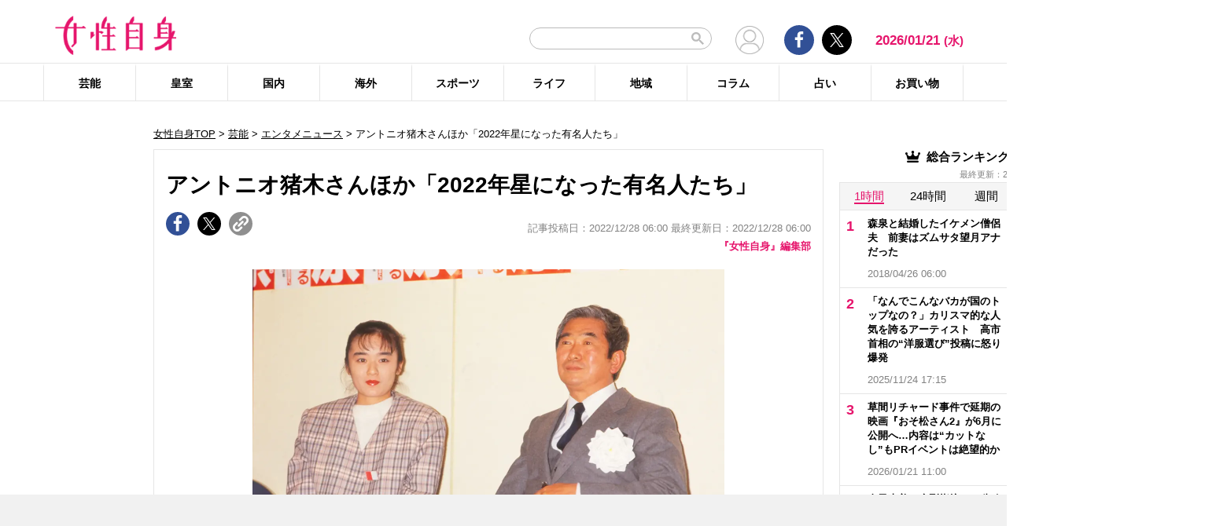

--- FILE ---
content_type: text/html; charset=UTF-8
request_url: https://jisin.jp/entertainment/entertainment-news/2164849/
body_size: 26404
content:
<!DOCTYPE html>
<html lang="ja">
<head>
<!-- GTM DataLayer -->
<script>
document.addEventListener("DOMContentLoaded", function() {
    gigya.accounts.getAccountInfo({
    include: 'profile,data,identities-all,regSource',
    callback: function(res) {
        if (res.errorCode === 0 || res.errorCode === 206005) {

        /* GTM dataLayer push */
        window.dataLayer = window.dataLayer || [];
        dataLayer.push({
            'gig_code': res.UID,
            'event': 'gigya'
        });
        /* GTM dataLayer push */
        }
    }
    })
})
</script>
<!-- END GTM DataLayer -->

<script type="text/javascript">
window.dataLayer = window.dataLayer || [];
dataLayer.push({
  'article_id' : '2164849',
  'published_date' : '2022/12/28 06:00:25',
  'page_type' : 'article',
  'article_type' : 'article',
  'category' : '芸能',
  'sub_category' : 'エンタメニュース',
  'tag' : '芸能人,追悼,2022年',
  'author' : '『女性自身』編集部'
});
</script>
    <!-- Google Tag Manager -->
    <script>(function(w,d,s,l,i){w[l]=w[l]||[];w[l].push({'gtm.start':
    new Date().getTime(),event:'gtm.js'});var f=d.getElementsByTagName(s)[0],
    j=d.createElement(s),dl=l!='dataLayer'?'&l='+l:'';j.async=true;j.src=
    'https://www.googletagmanager.com/gtm.js?id='+i+dl;f.parentNode.insertBefore(j,f);
    })(window,document,'script','dataLayer','GTM-T9KHX24');</script>
    <!-- End Google Tag Manager -->

    <!-- Google Tag Manager (noscript) -->
    <noscript><iframe src="https://www.googletagmanager.com/ns.html?id=GTM-T9KHX24"
    height="0" width="0" style="display:none;visibility:hidden"></iframe></noscript>
    <!-- End Google Tag Manager (noscript) -->
<!-- GAM head -->
<script async='async' src='https://securepubads.g.doubleclick.net/tag/js/gpt.js'></script>
<script>
  window.googletag = window.googletag || { cmd: [] };

  // リファラードメインを取得する関数
  function getReferrerDomain() {
    try {
      if (document.referrer) {
        var refUrl = new URL(document.referrer);
        return refUrl.hostname.replace(/^www\./, ""); // www. を除去
      }
    } catch (e) {
      console.warn("Invalid referrer URL:", e);
    }
    return "direct"; // リファラーが無い場合
  }

  googletag.cmd.push(function () {
    // Key-Value にリファラードメインをセット
    var refDomain = getReferrerDomain();
    googletag.pubads().setTargeting("ref_domain", refDomain);

    googletag.defineSlot('/21674752051/p_jisin_kiji_1strectangle', [[300, 250], [336, 280], 'fluid', [200, 200]], 'div-gpt-ad-1612512432782-0').addService(googletag.pubads());
    googletag.defineSlot('/21674752051/p_jisin_kiji_2ndrectangle', ['fluid', [336, 280], [200, 200], [300, 250], [1, 1]], 'div-gpt-ad-1612512794277-0').addService(googletag.pubads());
    googletag.defineSlot('/21674752051/p_jisin_kiji_skyscraperleft', [[160, 600], [120, 600]], 'div-gpt-ad-1612753999395-0').addService(googletag.pubads());
    googletag.defineSlot('/21674752051/p_jisin_kiji_kijisitaright', [[200, 200], [300, 250]], 'div-gpt-ad-1612754313898-0').addService(googletag.pubads());
    googletag.defineSlot('/21674752051/p_jisin_kiji_kijisitaleft', [[200, 200], [300, 250]], 'div-gpt-ad-1612754622699-0').addService(googletag.pubads());
    googletag.defineSlot('/21674752051/p_jisin_kiji_InreadAD', [[1, 1], [480, 270], [640, 360]], 'div-gpt-ad-1612770101104-0').addService(googletag.pubads());
    googletag.defineSlot('/21674752051/p_jisin_kiji_Billboard', [[728, 90], [1, 1], [970, 250], [970, 90]], 'div-gpt-ad-1634785539314-0').addService(googletag.pubads());
    googletag.defineSlot('/21674752051/p_jisin_kiji_anchor_TOP', [[728, 90], [970, 90]], 'div-gpt-ad-1698650255792-0').addService(googletag.pubads());
    googletag.defineSlot('/21674752051/p_jisin_kiji_anchor_Bottom', [[728, 90], [970, 90], [980, 90]], 'div-gpt-ad-1698641314110-0').addService(googletag.pubads());
    googletag.pubads().setTargeting("jisin_category","entertainment");
    googletag.pubads().setTargeting("jisin_type","kiji");    googletag.pubads().enableSingleRequest();
    googletag.pubads().collapseEmptyDivs();
    googletag.enableServices();
  });
</script>	<script async src="https://fundingchoicesmessages.google.com/i/pub-8575874406609760?ers=1"></script><script>(function() {function signalGooglefcPresent() {if (!window.frames['googlefcPresent']) {if (document.body) {const iframe = document.createElement('iframe'); iframe.style = 'width: 0; height: 0; border: none; z-index: -1000; left: -1000px; top: -1000px;'; iframe.style.display = 'none'; iframe.name = 'googlefcPresent'; document.body.appendChild(iframe);} else {setTimeout(signalGooglefcPresent, 0);}}}signalGooglefcPresent();}
)();</script>
    <meta charset="UTF-8"/>
    <meta name="viewport" content="width=1200, initial-scale=1, maximum-scale=2">
<title>アントニオ猪木さんほか「2022年星になった有名人たち」 | 女性自身</title>    <link rel="shortcut icon" type="image/x-icon" href="https://jisin.jp/wp-content/themes/jisin/img/favicon_64.ico" />
    <link rel="icon" type="image/png" sizes="16x16" href="https://jisin.jp/wp-content/themes/jisin/favicons.png" />
    <link rel="icon" type="image/png" sizes="192x192" href="https://jisin.jp/wp-content/themes/jisin/img/favicon_192.png" />
    <link rel="apple-touch-icon" href="https://jisin.jp/wp-content/themes/jisin/img/favicon_152.png" />
    <meta name="description" content="【女性自身】2022年も多くのスターが、たくさんの思い出をわれわれに残して天国へと旅立ちました。心からの追悼と感謝の意を込めて、いつまでも色あせることのない在りし日の“笑顔”を本誌秘蔵写真で振り返ります。■石原慎太郎さん（享年89・作家、政治家・2月1日没）芥川賞受賞作の『太陽の季節』をはじめ作家として活躍したのち政治家に転身。運輸大臣や東京都知事を歴任した。■西郷輝彦さん（享年75・俳優・2月20日没）橋幸">
    <meta name="keyword" content="2022年,芸能人,追悼">
    <meta name="format-detection" content="telephone=no" />
	<!-- twitter card -->
    <meta name="twitter:card" content="summary_large_image" /> 
    <meta name="twitter:site" content="@jisinjp" /> 
    <meta name="twitter:title" content="アントニオ猪木さんほか「2022年星になった有名人たち」 | 女性自身" /> 
    <meta name="twitter:description" content="【女性自身】2022年も多くのスターが、たくさんの思い出をわれわれに残して天国へと旅立ちました。心からの追悼と感謝の意を込めて、いつまでも色あせることのない在りし日の“笑顔”を本誌秘蔵写真で振り返ります。■石原慎太郎さん（享年89・作家、政治家・2月1日没）芥川賞受賞作の『太陽の季節』をはじめ作家として活躍したのち政治家に転身。運輸大臣や東京都知事を歴任した。■西郷輝彦さん（享年75・俳優・2月20日没）橋幸" />
                <meta name="twitter:image" content="https://img.jisin.jp/uploads/2022/12/hoshi_ni_natta_yumeijin_fb.jpg" />
                <!-- twitter card end -->
    <!-- OG -->
    <meta property="og:url" content="https://jisin.jp/entertainment/entertainment-news/2164849/" />
    <meta property="og:title" content="アントニオ猪木さんほか「2022年星になった有名人たち」 | 女性自身" />

    <meta property="og:type" content="article" />
    <meta property="og:site_name" content="女性自身" />
                <meta property="og:image" content="https://img.jisin.jp/uploads/2022/12/hoshi_ni_natta_yumeijin_fb.jpg" />
                <meta property="og:description" content="2022年も多くのスターが、たくさんの思い出をわれわれに残して天国へと旅立ちました。心からの追悼と感謝の意を込めて、いつまでも色あせることのない在りし日の“笑顔”を本誌秘蔵写真で振り返ります。 &nbsp; ■石原慎太郎さん（享年89・作家、政治家・2月1日没） 芥川賞受賞作の『太陽の季節』をはじめ作家として活躍したのち政治家に転身。運輸大臣や東京都知事を歴任した。 &nbsp; ■西郷輝彦さん（" />
    <!-- OG end -->
    <link rel="stylesheet" href="https://jisin.jp/wp-content/themes/jisin/css/reset.css">
    <link rel="stylesheet" href="https://jisin.jp/wp-content/themes/jisin/css/setting.css">
    <link rel="stylesheet" href="https://jisin.jp/wp-content/themes/jisin/css/common.css">
    <link rel="stylesheet" href="https://jisin.jp/wp-content/themes/jisin/css/style.css?v=20250819">
	<script>
		function PSAdAjax(request_arr){
			jQuery(function () {
				jQuery.ajax({
					url: '/wp-admin/admin-ajax.php',
					method: 'GET',
					data: { action: 'getAsyncAd', request_array:request_arr, pid:'2164849' },
					success: function(html){
						var items = JSON.parse(html);
						for(var item in items){
							var uniqueid = items[item]['uniqueid'];
							var replaced = items[item]['replaced'];
							jQuery(".IServeAnAdd"+uniqueid).html(replaced);
						}
					}
				});
			});
		}
	</script>
    
<link rel="alternate" type="application/rss+xml" title="RSS2.0" href="https://jisin.jp/feed/" />
    <meta name='robots' content='max-image-preview:large' />
<link rel='dns-prefetch' href='//s.w.org' />
<link rel='stylesheet' id='wpt-twitter-feed-css'  href='https://jisin.jp/wp-content/plugins/wp-to-twitter_v7219lower/css/twitter-feed.css?ver=5.8.3' type='text/css' media='all' />
<link rel='stylesheet' id='jisin-css'  href='https://jisin.jp/wp-content/themes/jisin/style.css?ver=20240206' type='text/css' media='all' />
<link rel='stylesheet' id='contact-css'  href='https://jisin.jp/wp-content/themes/jisin/css/contact.css?ver=20251114' type='text/css' media='all' />
<script type='text/javascript' src='https://jisin.jp/wp-includes/js/jquery/jquery.min.js?ver=3.6.0' id='jquery-core-js'></script>
<script type='text/javascript' src='https://jisin.jp/wp-includes/js/jquery/jquery-migrate.min.js?ver=3.3.2' id='jquery-migrate-js'></script>
<link rel="https://api.w.org/" href="https://jisin.jp/wp-json/" /><link rel="alternate" type="application/json" href="https://jisin.jp/wp-json/wp/v2/posts/2164849" /><link rel="EditURI" type="application/rsd+xml" title="RSD" href="https://jisin.jp/xmlrpc.php?rsd" />
<link rel="wlwmanifest" type="application/wlwmanifest+xml" href="https://jisin.jp/wp-includes/wlwmanifest.xml" /> 
<meta name="generator" content="WordPress 5.8.3" />
<link rel="canonical" href="https://jisin.jp/entertainment/entertainment-news/2164849/" />
<link rel='shortlink' href='https://jisin.jp/?p=2164849' />
<link rel="alternate" type="application/json+oembed" href="https://jisin.jp/wp-json/oembed/1.0/embed?url=https%3A%2F%2Fjisin.jp%2Fentertainment%2Fentertainment-news%2F2164849%2F" />
<link rel="alternate" type="text/xml+oembed" href="https://jisin.jp/wp-json/oembed/1.0/embed?url=https%3A%2F%2Fjisin.jp%2Fentertainment%2Fentertainment-news%2F2164849%2F&#038;format=xml" />
<style>:root {
			--lazy-loader-animation-duration: 300ms;
		}
		  
		.lazyload {
	display: block;
}

.lazyload,
        .lazyloading {
			opacity: 0;
		}


		.lazyloaded {
			opacity: 1;
			transition: opacity 300ms;
			transition: opacity var(--lazy-loader-animation-duration);
		}</style><noscript><style>.lazyload { display: none; } .lazyload[class*="lazy-loader-background-element-"] { display: block; opacity: 1; }</style></noscript><script>function sendGAevent(eventCategory, eventAction, eventLabel, eventValue, fieldsObject){   g_href=document.location.href;};</script><script>
jQuery(function () {
	sendGAevent('Ranking', 'entertainment', 'https://jisin.jp/entertainment/entertainment-news/2164849/');
});
</script>
		
    <script type="application/javascript" src="//anymind360.com/js/9026/ats.js"></script>
    <meta name="thumbnail" content="https://img.jisin.jp/uploads/2022/12/hoshi_ni_natta_yumeijin_1_line_tw.jpg" />    <!-- Global site tag (gtag.js) - Google Analytics -->
<!--
<script async src="https://www.googletagmanager.com/gtag/js?id=UA-9100568-1"></script>
<script>
  window.dataLayer = window.dataLayer || [];
  function gtag(){dataLayer.push(arguments);}
  gtag('js', new Date());

  gtag('config', 'UA-9100568-1');
</script>-->
	
<script type="text/javascript" src="https://cdns.gigya.com/js/gigya.js?apikey=4_7Enz5JtRBXrBKCx7tk6B2Q"></script>

<link rel="manifest" href="/manifest.json" crossorigin="use-credentials">
<script async src='/_webpush.js?v=20230324'></script>

<script type="application/ld+json">
{
"@context": "https://schema.org",
"@type": "Organization",
"url": "https://jisin.jp/",
"sameAs": "https://www.kobunsha.com/company/",
"logo": "https://jisin.jp/wp-content/themes/jisin/img/OG_logo_600_314.png",
"name": "女性自身",
"description": "光文社発行 “NO.1国民的週刊誌”女性自身PCサイト。全国の女性の「見たい・知りたい」に応えていきます",
"address": {
"@type": "PostalAddress",
"streetAddress": "1－16－6",
"addressLocality": "文京区音羽",
"addressCountry": "JP",
"addressRegion": "東京都",
"postalCode": "1128011"
}
}
</script>
</head>
<body>
<div class="OUTBRAIN" data-src="DROP_PERMALINK_HERE" data-widget-id="TR_1"></div> <script type="text/javascript" async="async" src="//widgets.outbrain.com/outbrain.js"></script>&#x0A;<div style="margin: 0px; padding: 0px; border: 0px; z-index: 999; position: sticky; left: 0px; top: 0px; width: 100%; text-align: center; background-color: #f1f1f1;">
  <!-- /21674752051/p_jisin_kiji_anchor_TOP -->
  <div id='div-gpt-ad-1698650255792-0' style='min-width: 728px; min-height: 90px;'>
    <script>
      googletag.cmd.push(function() { googletag.display('div-gpt-ad-1698650255792-0'); });
    </script>
  </div>
</div>
<header id="main-header">
    <div class="top-menu">
        <div class="container">
            <div class="logo">
                <a href="/">
                    <img src="https://jisin.jp/wp-content/themes/jisin/img/main-logo.png" alt="女性自身" width="215" height="70" >
                </a>
            </div>
            <div class="right-tools">

            <div class="search-box">
<script async src="https://cse.google.com/cse.js?cx=c3b15faefe14549d0"></script>
<div class="gcse-searchbox-only"></div>
<style>
#___gcse_0{
	width:232px;
}
table.gsc-search-box td.gsc-input{
	padding-right:0px;
}
input.gsc-input,
.gsc-input-box,
.gsc-input-box-hover,
.gsc-input-box-focus{
    font-size: 14px;
    font-size: 1.4rem;
    height: 28px;
    padding: 0 26px 0 20px;
    border: 1px solid #bbb;
    -webkit-border-radius: 50px;
    -moz-border-radius: 50px;
    border-radius: 50px;
    -webkit-appearance: none;
    -moz-appearance: none;
    appearance: none;
}
.gsib_a {
    padding:0px!important;
}
.gsst_a .gscb_a{
	color:#bbbbbb;
}
.gsc-search-button {
    position: absolute;
	right:5px;
}
.gsc-search-button-v2{
	border:none;
	background:none;
	padding:6px 0px;
}
.gsc-search-button-v2 svg{
	width:16px;
	height:16px;
}
</style>

            </div>

				<div class="mypagelink">
					<a href="/mypage/" rel="nofollow"><img src="https://jisin.jp/wp-content/themes/jisin/img/user_icon.png" /></a>
				</div>

                <div class="social-btn-group">
                    <div class="facebook">
                        <a href="https://www.facebook.com/joseijisin" target="_blank" rel="nofollow">
							<svg class="ico-svg ico-facebook">
							  <use xlink:href="https://jisin.jp/wp-content/themes/jisin/img/svg-snsicons.svg#icon-facebook"/>
							</svg>
                        </a>
                    </div>
                    <div class="twitter">
                        <a href="https://x.com/jisinjp" target="_blank" rel="nofollow">
							<img class="ico-twitter" src ="https://jisin.jp/wp-content/themes/jisin/img/svg-xlogo.svg" alt="X" />
                        </a>
                    </div>
                </div>
                <div class="date-time" id="current-date">
                    2026/01/21                    <span id="youbi">(水)</span>
                </div>
            </div>
        </div>
    </div>
    <div class="bottom-menu">
        <div class="container">
    <nav class="main-nav"><ul class="dis_flex"><li><a href="https://jisin.jp/entertainment/">芸能</a><div class="wrap"><ul class="menu"><li><a href="https://jisin.jp/entertainment/entertainment-news/">エンタメニュース</a></li><li><a href="https://jisin.jp/entertainment/interview/">インタビュー</a></li></ul><ul class="menu submenu"><li class="sub"><a href="https://jisin.jp/tag/%e5%a5%b3%e5%84%aa/">女優</a></li><li class="sub"><a href="https://jisin.jp/tag/%e7%94%b7%e5%84%aa/">男優</a></li><li class="sub"><a href="https://jisin.jp/tag/%e3%82%bf%e3%83%ac%e3%83%b3%e3%83%88/">タレント</a></li><li class="sub"><a href="https://jisin.jp/tag/%e3%81%8a%e7%ac%91%e3%81%84%e8%8a%b8%e4%ba%ba/">お笑い芸人</a></li><li class="sub"><a href="https://jisin.jp/tag/%e3%82%a2%e3%83%bc%e3%83%86%e3%82%a3%e3%82%b9%e3%83%88/">アーティスト</a></li><li class="sub"><a href="https://jisin.jp/tag/%e5%a3%b0%e5%84%aa/">声優</a></li><li class="sub"><a href="https://jisin.jp/tag/%e5%a5%b3%e6%80%a7%e3%82%a2%e3%82%a4%e3%83%89%e3%83%ab/">女性アイドル</a></li><li class="sub"><a href="https://jisin.jp/tag/%e7%94%b7%e6%80%a7%e3%82%a2%e3%82%a4%e3%83%89%e3%83%ab/">男性アイドル</a></li><li class="sub"><a href="https://jisin.jp/tag/%e3%82%a2%e3%83%8a%e3%82%a6%e3%83%b3%e3%82%b5%e3%83%bc/">アナウンサー</a></li><li class="sub"><a href="https://jisin.jp/tag/%e6%96%87%e5%8c%96%e4%ba%ba/">文化人</a></li><li class="sub"><a href="https://jisin.jp/tag/%e3%83%a2%e3%83%87%e3%83%ab%e3%83%bb%e3%82%a4%e3%83%b3%e3%83%95%e3%83%ab%e3%82%a8%e3%83%b3%e3%82%b5%e3%83%bc/">モデル・インフルエンサー</a></li><li class="sub"><a href="https://jisin.jp/tag/%e3%83%86%e3%83%ac%e3%83%93/">テレビ</a></li><li class="sub"><a href="https://jisin.jp/tag/%e3%83%89%e3%83%a9%e3%83%9e/">ドラマ</a></li><li class="sub"><a href="https://jisin.jp/tag/%e6%98%a0%e7%94%bb/">映画</a></li><li class="sub"><a href="https://jisin.jp/tag/%e3%82%a2%e3%83%8b%e3%83%a1/">アニメ</a></li><li class="sub"><a href="https://jisin.jp/tag/%e3%83%9e%e3%83%b3%e3%82%ac/">マンガ</a></li><li class="sub"><a href="https://jisin.jp/tag/youtube/">YouTube</a></li><li class="sub"><a href="https://jisin.jp/tag/%e8%8a%b8%e8%83%bd%e5%85%a8%e8%88%ac/">芸能全般</a></li></ul></div></li><li><a href="https://jisin.jp/koushitsu/">皇室</a><div class="wrap"><ul class="menu submenu"><li class="sub"><a href="https://jisin.jp/tag/%e5%a4%a9%e7%9a%87%e3%81%94%e4%b8%80%e5%ae%b6/">天皇ご一家</a></li><li class="sub"><a href="https://jisin.jp/tag/%e4%b8%8a%e7%9a%87%e4%b8%8a%e7%9a%87%e5%90%8e%e4%b8%a1%e9%99%9b%e4%b8%8b/">上皇上皇后両陛下</a></li><li class="sub"><a href="https://jisin.jp/tag/%e7%a7%8b%e7%af%a0%e5%ae%ae%e5%ae%b6/">秋篠宮家</a></li><li class="sub"><a href="https://jisin.jp/tag/%e4%b8%89%e7%ac%a0%e5%ae%ae%e5%ae%b6/">三笠宮家</a></li><li class="sub"><a href="https://jisin.jp/tag/%e9%ab%98%e5%86%86%e5%ae%ae%e5%ae%b6/">高円宮家</a></li><li class="sub"><a href="https://jisin.jp/tag/%e7%9a%87%e5%ae%a4%e5%85%a8%e8%88%ac/">皇室全般</a></li></ul></div></li><li><a href="https://jisin.jp/domestic/">国内</a><div class="wrap"><ul class="menu submenu"><li class="sub"><a href="https://jisin.jp/tag/%e6%94%bf%e6%b2%bb/">政治</a></li><li class="sub"><a href="https://jisin.jp/tag/%e4%ba%8b%e4%bb%b6/">事件</a></li><li class="sub"><a href="https://jisin.jp/tag/%e7%a4%be%e4%bc%9a/">社会</a></li><li class="sub"><a href="https://jisin.jp/tag/%e7%81%bd%e5%ae%b3/">災害</a></li><li class="sub"><a href="https://jisin.jp/tag/%e7%94%9f%e7%89%a9/">生物</a></li><li class="sub"><a href="https://jisin.jp/tag/sns/">SNS</a></li></ul></div></li><li><a href="https://jisin.jp/international/">海外</a><div class="wrap"><ul class="menu"><li><a href="https://jisin.jp/international/international-news/">海外ニュース</a></li><li><a href="https://jisin.jp/international/knews/">韓流ニュース</a></li></ul></div></li><li><a href="https://jisin.jp/sport/">スポーツ</a><div class="wrap"><ul class="menu submenu"><li class="sub"><a href="https://jisin.jp/tag/%e9%87%8e%e7%90%83/">野球</a></li><li class="sub"><a href="https://jisin.jp/tag/%e3%82%b5%e3%83%83%e3%82%ab%e3%83%bc/">サッカー</a></li><li class="sub"><a href="https://jisin.jp/tag/%e3%83%95%e3%82%a3%e3%82%ae%e3%83%a5%e3%82%a2%e3%82%b9%e3%82%b1%e3%83%bc%e3%83%88/">フィギュアスケート</a></li><li class="sub"><a href="https://jisin.jp/tag/%e5%a4%a7%e7%9b%b8%e6%92%b2/">大相撲</a></li><li class="sub"><a href="https://jisin.jp/tag/%e7%ab%b6%e6%b3%b3/">競泳</a></li><li class="sub"><a href="https://jisin.jp/tag/%e3%82%b4%e3%83%ab%e3%83%95/">ゴルフ</a></li><li class="sub"><a href="https://jisin.jp/tag/%e3%82%b9%e3%83%9d%e3%83%bc%e3%83%84%e5%85%a8%e8%88%ac/">スポーツ全般</a></li></ul></div></li><li><a href="https://jisin.jp/life/">ライフ</a><div class="wrap"><ul class="menu"><li><a href="https://jisin.jp/life/beauty/">美容</a></li><li><a href="https://jisin.jp/life/health/">健康</a></li><li><a href="https://jisin.jp/life/living/">暮らし</a></li><li><a href="https://jisin.jp/life/gourmet/">グルメ</a></li></ul></div></li><li><a href="https://jisin.jp/region/">地域</a><div class="wrap"></div></li><li><a href="https://jisin.jp/column/">コラム</a><div class="wrap"></div></li><li><a href="https://jisin.jp/fortune/">占い</a><div class="wrap"></div></li><li><a href="https://kokode.jp/products/search_list.php?type=media&search_media_id=8&special_code=kklo" rel="nofollow" target="blank" >お買い物</a><div class="wrap"></div></li></ul></nav>        </div>
    </div>
</header>
<div id="wrap" >
    <div class="add_left jisinshift">
        <!-- /21674752051/p_jisin_kiji_skyscraperleft -->
<div id='div-gpt-ad-1612753999395-0' style='min-width: 160px; min-height: 600px;'>
  <script>
    googletag.cmd.push(function() { googletag.display('div-gpt-ad-1612753999395-0'); });
  </script>
</div>    </div>
<div id="contents" class="index_pc">
<div class="billboard">
<!-- /21674752051/p_jisin_kiji_Billboard -->
<div id='div-gpt-ad-1634785539314-0' style='min-width: 728px; min-height: 1px;'>
  <script>
    googletag.cmd.push(function() { googletag.display('div-gpt-ad-1634785539314-0'); });
  </script>
</div></div>
<script>
</script>

<article id="main-articles">
	<ul class="breadcrumbs">
				<a href='/'>女性自身TOP</a> &gt; <a href='https://jisin.jp/entertainment/'>芸能</a>  &gt; <a href="https://jisin.jp/entertainment/entertainment-news/">エンタメニュース</a> &gt; アントニオ猪木さんほか「2022年星になった有名人たち」	</ul>
	<section class="post-detail">
		<div class="section-content">
			<div class="post-ttl">
				<h1>
					アントニオ猪木さんほか「2022年星になった有名人たち」				</h1>
			</div>
			<div class="flex-row flex-row-bottom mb5">
				<div class="social-btn-group">
					<a href="https://www.facebook.com/sharer/sharer.php?u=https%3A%2F%2Fjisin.jp%2Fentertainment%2Fentertainment-news%2F2164849%2F" data-gtm-share="facebook" target="_blank" rel="nofollow" >
						<div class="facebook">
							<svg class="ico-svg ico-facebook">
							  <use xlink:href="https://jisin.jp/wp-content/themes/jisin/img/svg-snsicons.svg#icon-facebook"/>
							</svg>
						</div>
					</a>
					<a href="https://x.com/intent/tweet?url=https%3A%2F%2Fjisin.jp%2Fentertainment%2Fentertainment-news%2F2164849%2F&hashtags=女性自身 @jisinjp" data-gtm-share="twitter" target="_blank" rel="nofollow">
						<div class="twitter">
							<img class="ico-twitter" src ="https://jisin.jp/wp-content/themes/jisin/img/svg-xlogo.svg" alt="X" />
						</div>
					</a>
					<a class="clip_btn" href="#">
						<div class="clip">
							<img class="ico-clip" src ="https://jisin.jp/wp-content/themes/jisin/img/svg-clip.svg" alt="タイトルとURLをコピー" />
						</div>
					</a>
				</div>
				<div class="post-time">
					<span class="tag_pr"></span>
                    記事投稿日：2022/12/28 06:00 最終更新日：2022/12/28 06:00				</div>
			</div>

			<div class="author-desc mb10">
				<a href="https://jisin.jp/author_list/jisin/">『女性自身』編集部</a>
			</div>

            

			<div class="post-content">
				<div class="content">
                                        					<div class="detail-pc none-border none-margin clearfix">
					<div class='post_thumbnail posi_center pc_img_narrow'><a href='https://jisin.jp/entertainment/entertainment-news/2164849/image/0/'><img style=";"  src="https://img.jisin.jp/uploads/2022/12/hoshi_ni_natta_yumeijin_1_line_tw.jpg.webp" class="attachment-medium size-medium" width="1200" height="800" alt="&nbsp;"></a></div>					<div class="caption-box">
						<span class="txt-follow">運輸大臣や東京都知事を歴任した石原慎太郎さん</span>
						<span class="icon_camera"><a href="https://jisin.jp/entertainment/entertainment-news/2164849/image/0/"><img src="/wp-content/themes/jisin/img/icon_camera.png" alt="画像を見る" width="60" height="60"></a></span>
				</div>
										<div class="txtRight mt0 mb30 phptotitle">
											<a href="https://jisin.jp/entertainment/entertainment-news/2164849/image/1/" class="arrow-link" rel="nofollow">【写真あり】日曜劇場『ノーサイド・ゲーム』も記憶に新しい西郷輝彦さん（他11枚）</a>
										</div>
					
					<p>
					<p>2022年も多くのスターが、たくさんの思い出をわれわれに残して天国へと旅立ちました。心からの追悼と感謝の意を込めて、いつまでも色あせることのない在りし日の“笑顔”を本誌秘蔵写真で振り返ります。</p>
<p>&nbsp;</p>
<p><strong>■石原慎太郎さん（享年89・作家、政治家・2月1日没）</strong></p>
<p>芥川賞受賞作の『太陽の季節』をはじめ作家として活躍したのち政治家に転身。運輸大臣や東京都知事を歴任した。</p>
<p>&nbsp;</p>
<p><strong>■西郷輝彦さん（享年75・俳優・2月20日没）</strong></p>
<p>橋幸夫、舟木一夫とともに“御三家”として愛され、数多くの時代劇で主演。日曜劇場『ノーサイド・ゲーム』も記憶に新しい。</p>
<p>&nbsp;</p>
<p><strong>■<a class="kwlist" href="/tag/渡辺裕之/">渡辺裕之</a>さん（享年66・俳優・5月3日没）</strong></p>
<p>’82年から出演した「リポビタンD」のCMで一躍ブレーク。スポーツ万能でゴルフの腕前は芸能界イチといわれるほどだった。</p>
<p>&nbsp;</p>
<p><strong>■<a class="kwlist" href="/tag/上島竜兵/">上島竜兵</a>さん（享年61・お笑いタレント・5月11日没）</strong></p>
<p>体を張った芸とお約束のギャグで一時代を築く。<a class="kwlist" href="/tag/志村けん/">志村けん</a>さんにかわいがられ、<a class="kwlist" href="/tag/有吉弘行/">有吉弘行</a>に慕われるなど、芸人から愛された芸人。</p>
<p>&nbsp;</p>
<p><strong>■<a class="kwlist" href="/tag/島田陽子/">島田陽子</a>さん（享年69・女優・7月25日没）</strong></p>
<p>’80年の米テレビドラマ『将軍 SHOGUN』に出演するなど、国際派女優として国内外で活躍。ヘアヌード写真集も話題になった。</p>
<p>&nbsp;</p>
<p><strong>■古谷一行さん（享年78・俳優・8月23日没）</strong></p>
<p>長年演じた名探偵・金田一耕助は当たり役。’97年のドラマ『失楽園』では川島なお美さんと激しいぬれ場を披露し大ヒット。</p>
<p>&nbsp;</p>
<p><strong>■エリザベス女王（享年96・9月8日没）</strong></p>
<p>イギリスの女王として歴代最長となる70年にわたって在位。一貫して国に尽くす一方、人間味あふれるチャーミングさもあった。</p>
<p>&nbsp;</p>
<p><strong>■三遊亭円楽さん（享年72・落語家・9月30日没）</strong></p>
<p>’77年に『笑点』に加入し、今年1月に脳梗塞で倒れるまで出演を続けた。メンバーとの“腹黒い”掛け合いがもう見られないなんて。</p>
<p>&nbsp;</p>
<p><strong>■アントニオ猪木さん（享年79・プロレスラー・10月1日没）</strong></p>
<p>プロレス界の大スター、“燃える闘魂”。モハメド・アリとの異種格闘技戦は伝説となり、引退後も「元気ですか！」と人々を鼓舞。</p>
<p>&nbsp;</p>
<p><strong>■松原千明さん（享年64・女優・10月8日没）</strong></p>
<p>「カネボウレディ’80」に選ばれデビュー。’88年、石田純一との結婚を機に芸能活動を縮小。離婚後は娘とハワイに移住した。</p>
<p>&nbsp;</p>
<p><strong>■<a class="kwlist" href="/tag/仲本工事/">仲本工事</a>さん（享年81・コメディアン・10月19日没）</strong></p>
<p>ザ・ドリフターズのメンバーとして、キレキレの「体操コント」やいかりや長介さんとの「ばか兄弟」でお茶の間に笑いを届けた。</p>
<p>&nbsp;</p>
<p><strong>■水木一郎さん（享年74・歌手・12月6日没）</strong></p>
<p>言わずと知れた“アニソンの帝王”。『マジンガーZ』や『コン・バトラーV』をはじめ、歌ったアニソンは1200曲におよぶといわれる。</p>
<p>&nbsp;</p>
<p>“あの笑顔”は、いつまでも心の中にーー。みなさまの安らかなるご冥福を心よりお祈りいたします。</p>
					</p>

											<p class="nexttitle mt60">
							<a href="https://jisin.jp/entertainment/entertainment-news/2164849/image/1/" class="arrow-link" rel="nofollow"><span class="nextanch">画像ページ &gt;</span><span class="nextchar">【写真あり】日曜劇場『ノーサイド・ゲーム』も記憶に新しい西郷輝彦さん（他11枚）</span></a>

						</p>
							<img id="read-to-end" src="/wp-content/themes/jisin/img/read_to_end.png" style="width:1px;height:1px;" />
					<div class="link-list">
						<p class="pagerLink">
							<span class="post-page-numbers current" aria-current="page"><span>1</span></span>
							<a href="https://jisin.jp/entertainment/entertainment-news/2164849/image/1/" class="post-page-numbers" rel="nofollow"><span>2</span></a>
						</p>
						<a href="https://jisin.jp/entertainment/entertainment-news/2164849/image/1/" data-gtm-tracking="articlePagenationNext" class="post-page-numbers"><p class="nextLink">次へ &gt;</p></a>
					</div>
				</div>
                                

	<div class="author-single-box clearfix">
		<div class="author-img">
			<img src="https://img.jisin.jp/uploads/2022/03/logo_webjsin.jpg.webp" />
		</div>
		<div class="author-info">
			<div class="author-name">
				<a href="https://jisin.jp/author_list/jisin/">『女性自身』編集部</a>
			</div>
		</div>
		<div class="author-link"><a href="https://jisin.jp/author_list/jisin/">著者の記事一覧へ</a></div>
	</div>

				<div class="referrer_area clearfix"><h2 class="ttl"><span>出典元：</span></h2><p><a href="https://jisin.jp/media/jisin3024/">「女性自身」2023年1月3日・1月10日合併号</a></p></div>
				<div class="center_box">

					<div class="ad_area" style="margin:10px 0;">
																		<!-- /21674752051/p_jisin_kiji_kijisitaleft -->
<div id='div-gpt-ad-1612754622699-0' style='min-width: 336px; min-height: 280px;'>
  <script>
    googletag.cmd.push(function() { googletag.display('div-gpt-ad-1612754622699-0'); });
  </script>
</div><!-- /21674752051/p_jisin_kiji_kijisitaright -->
<div id='div-gpt-ad-1612754313898-0' style='min-width: 336px; min-height: 280px;'>
  <script>
    googletag.cmd.push(function() { googletag.display('div-gpt-ad-1612754313898-0'); });
  </script>
</div>					</div>
				</div>

				<div class="artist-relation-images_area">
										<h2 class="ttl">
						<span>【関連画像】</span>
					</h2>
										<ul class="clearfix">
													<li>
								<a href="https://jisin.jp/entertainment/entertainment-news/2164849/image/0/">
									<img src="https://img.jisin.jp/uploads/2022/12/hoshi_ni_natta_yumeijin_1_line_tw.jpg.webp" alt="" width="1200" height="800">
								</a>
							</li>
														<li>
								<a href="https://jisin.jp/entertainment/entertainment-news/2164849/image/1/">
									<img src="https://img.jisin.jp/uploads/2022/12/hoshi_ni_natta_yumeijin2.jpg.webp" alt="" width="600" height="400">
								</a>
							</li>
														<li>
								<a href="https://jisin.jp/entertainment/entertainment-news/2164849/image/2/">
									<img src="https://img.jisin.jp/uploads/2022/12/hoshi_ni_natta_yumeijin3.jpg.webp" alt="" width="600" height="400">
								</a>
							</li>
														<li>
								<a href="https://jisin.jp/entertainment/entertainment-news/2164849/image/3/">
									<img src="https://img.jisin.jp/uploads/2022/12/hoshi_ni_natta_yumeijin4.jpg.webp" alt="" width="600" height="400">
								</a>
							</li>
														<li>
								<a href="https://jisin.jp/entertainment/entertainment-news/2164849/image/4/">
									<img src="https://img.jisin.jp/uploads/2022/12/hoshi_ni_natta_yumeijin5.jpg.webp" alt="" width="600" height="400">
								</a>
							</li>
														<li>
								<a href="https://jisin.jp/entertainment/entertainment-news/2164849/image/5/">
									<img src="https://img.jisin.jp/uploads/2022/12/hoshi_ni_natta_yumeijin6.jpg.webp" alt="" width="600" height="400">
								</a>
							</li>
														<li>
								<a href="https://jisin.jp/entertainment/entertainment-news/2164849/image/6/">
									<img src="https://img.jisin.jp/uploads/2022/12/hoshi_ni_natta_yumeijin7.jpg.webp" alt="" width="600" height="400">
								</a>
							</li>
														<li>
								<a href="https://jisin.jp/entertainment/entertainment-news/2164849/image/7/">
									<img src="https://img.jisin.jp/uploads/2022/12/hoshi_ni_natta_yumeijin8.jpg.webp" alt="" width="600" height="400">
								</a>
							</li>
														<li>
								<a href="https://jisin.jp/entertainment/entertainment-news/2164849/image/8/">
									<img src="https://img.jisin.jp/uploads/2022/12/hoshi_ni_natta_yumeijin9.jpg.webp" alt="" width="600" height="400">
								</a>
							</li>
														<li>
								<a href="https://jisin.jp/entertainment/entertainment-news/2164849/image/9/">
									<img src="https://img.jisin.jp/uploads/2022/12/hoshi_ni_natta_yumeijin10.jpg.webp" alt="" width="600" height="400">
								</a>
							</li>
														<li>
								<a href="https://jisin.jp/entertainment/entertainment-news/2164849/image/10/">
									<img src="https://img.jisin.jp/uploads/2022/12/hoshi_ni_natta_yumeijin11.jpg.webp" alt="" width="600" height="400">
								</a>
							</li>
														<li>
								<a href="https://jisin.jp/entertainment/entertainment-news/2164849/image/11/">
									<img src="https://img.jisin.jp/uploads/2022/12/hoshi_ni_natta_yumeijin12.jpg.webp" alt="" width="600" height="400">
								</a>
							</li>
												</ul>
														</div>

				<div class="social-btn-group">
					<a href="https://www.facebook.com/sharer/sharer.php?u=https%3A%2F%2Fjisin.jp%2Fentertainment%2Fentertainment-news%2F2164849%2F" data-gtm-share="facebook" target="_blank" rel="nofollow" >
						<div class="facebook">
							<svg class="ico-svg ico-facebook">
							  <use xlink:href="https://jisin.jp/wp-content/themes/jisin/img/svg-snsicons.svg#icon-facebook"/>
							</svg>
						</div>
					</a>
                    <a href="https://x.com/intent/tweet?url=https%3A%2F%2Fjisin.jp%2Fentertainment%2Fentertainment-news%2F2164849%2F&hashtags=女性自身 @jisinjp" data-gtm-share="twitter" target="_blank" rel="nofollow">
						<div class="twitter">
							<img class="ico-twitter" src ="https://jisin.jp/wp-content/themes/jisin/img/svg-xlogo.svg" alt="X" />
						</div>
					</a>
					<a class="clip_btn" href="#">
						<div class="clip">
							<img class="ico-clip" src ="https://jisin.jp/wp-content/themes/jisin/img/svg-clip.svg" alt="タイトルとURLをコピー" />
						</div>
					</a>
				</div>

				<div class="inlead_area">
<!-- /21674752051/p_jisin_kiji_InreadAD -->
<div id='div-gpt-ad-1612770101104-0'>
  <script>
    googletag.cmd.push(function() { googletag.display('div-gpt-ad-1612770101104-0'); });
  </script>
</div>				</div>

								<div class="related-posts">
					<h2 class="ttl">
						<span>【関連記事】</span>
					</h2>
					<ul>
						                            							<li>
								<a href="https://jisin.jp/entertainment/entertainment-news/2139313/?rf=2" data-gtm-tracking="articleRelatedLink">
									アントニオ猪木さん「私らしく『闘って死にたい』」波乱万丈乗り越え語っていた“理想の死に方”								</a>
							</li>
                            							<li><div class="uz-7-rec-jisin_pc uz-ny" data-uz-url="%%PATTERN:url%%"></div> 
<script async type="text/javascript" src="https://speee-ad.akamaized.net/tag/7-rec-jisin_pc/js/outer-frame.min.js" charset="utf-8"></script>&#x0A;</li>                            							<li>
								<a href="https://jisin.jp/entertainment/entertainment-news/2094835/?rf=2" data-gtm-tracking="articleRelatedLink">
									渡辺裕之さん「思うような演技できない」コロナ禍で漏らしていた“完璧主義の苦悩”								</a>
							</li>
                            							<li><div class="uz-8-rec-jisin_pc uz-ny" data-uz-url="%%PATTERN:url%%"></div> 
<script async type="text/javascript" src="https://speee-ad.akamaized.net/tag/8-rec-jisin_pc/js/outer-frame.min.js" charset="utf-8"></script>&#x0A;</li>                            							<li>
								<a href="https://jisin.jp/entertainment/entertainment-news/2150947/?rf=2" data-gtm-tracking="articleRelatedLink">
									仲本工事さん「なるようにしかならないよ…」25年来の知人に語っていた“妻と別居直後の本音”								</a>
							</li>
                            							<li><div class="uz-9-rec-jisin_pc uz-ny" data-uz-url="%%PATTERN:url%%"></div> 
<script async type="text/javascript" src="https://speee-ad.akamaized.net/tag/9-rec-jisin_pc/js/outer-frame.min.js" charset="utf-8"></script>&#x0A;</li>					</ul>
				</div>


                								<div class="categories-list clearfix" style="margin-bottom:5px;">
									<div class="ttl clear-width">
										関連カテゴリー:
									</div>
									<ul>
											<li><a href="https://jisin.jp/entertainment/">芸能</a></li>
											<li><a href="https://jisin.jp/entertainment/entertainment-news/">エンタメニュース</a></li>									</ul>
								 </div>
						        <div class="tags-list tags-detail clearfix">
			        <div class="ttl clear-width">
				        関連タグ:
			        </div>
			        <ul>
				    <li><a href = "https://jisin.jp/tag/2022%e5%b9%b4/">2022年</a></li><li><a href = "https://jisin.jp/tag/%e8%8a%b8%e8%83%bd%e4%ba%ba/">芸能人</a></li><li><a href = "https://jisin.jp/tag/%e8%bf%bd%e6%82%bc/">追悼</a></li>			        </ul>
		        </div>
                				</div><!-- content -->
			</div><!-- post-content -->
		</div><!-- section-content -->
	</section><!-- post-detail -->

	<section class="post-group mt40">
        <div class="flex-row flex-row-center">
			<div class="ttl">
				こちらの記事もおすすめ
			</div>
		</div>
        	</section>

    <section class="post-group mt40" id="other-posts">
		<div class="flex-row flex-row-center">
			<h2 class="ttl">
				芸能			</h2>
			<div class="links">
                				<a href="https://jisin.jp/entertainment/">もっと見る</a>
                			</div>
		</div>
		<ul class="posts-list" id="posts-list">
					<li>
				<a href="https://jisin.jp/entertainment/entertainment-news/2557760/?rf=2">
					<div class="img posi_center bk_lightgray">
						<img style="width:100%;height:initial;"  src="https://img.jisin.jp/uploads/2026/01/toyoshima_hana_thumb.jpg.webp" class="attachment-medium size-medium" width="1200" height="948" alt="《♡きゅんシーン今から7個あります》恋愛ドラマのテロップ表示が物議「興ざめ」「再現VTR感が出る」">					</div>
					<div class="detail">
						<div class="name" style="height: 2.8em; overflow:hidden;">
							《♡きゅんシーン今から7個あります》恋愛ドラマのテロップ表示が物議「興ざめ」...						</div>
						<div class="info">
							<span class="date-time">2026/01/21 19:20</span>
														<span class="category">エンタメニュース</span>
						</div>
					</div>
				</a>
			</li>
					<li>
				<a href="https://jisin.jp/entertainment/entertainment-news/2557307/?rf=2">
					<div class="img posi_center bk_lightgray">
						<img style="width:100%;height:initial;"  src="https://img.jisin.jp/uploads/2026/01/kume_hiroshi_san_thumb_aflo.jpg.webp" class="attachment-medium size-medium" width="1200" height="948" alt="「モデルのような体形であるべき」久米宏さん　スタイリスト妻から厳命されていた“ダンディな美学”">					</div>
					<div class="detail">
						<div class="name" style="height: 2.8em; overflow:hidden;">
							「モデルのような体形であるべき」久米宏さん　スタイリスト妻から厳命されていた...						</div>
						<div class="info">
							<span class="date-time">2026/01/21 16:00</span>
														<span class="category">エンタメニュース</span>
						</div>
					</div>
				</a>
			</li>
					<li>
				<a href="https://jisin.jp/entertainment/entertainment-news/2557478/?rf=2">
					<div class="img posi_center bk_lightgray">
						<img style="width:100%;height:initial;"  src="https://img.jisin.jp/uploads/2026/01/yonekura_ryoko2_thumb.jpg.webp" class="attachment-medium size-medium" width="1200" height="948" alt="米倉涼子　書類送検の裏で…事件左右するアルゼンチン人恋人の「有力視される潜伏先」">					</div>
					<div class="detail">
						<div class="name" style="height: 2.8em; overflow:hidden;">
							米倉涼子　書類送検の裏で…事件左右するアルゼンチン人恋人の「有力視される潜伏...						</div>
						<div class="info">
							<span class="date-time">2026/01/21 11:00</span>
														<span class="category">エンタメニュース</span>
						</div>
					</div>
				</a>
			</li>
					<li>
				<a href="https://jisin.jp/entertainment/entertainment-news/2557511/?rf=2">
					<div class="img posi_center bk_lightgray">
						<img style="width:100%;height:initial;"  src="https://img.jisin.jp/uploads/2025/10/yonekura_ryoko_thumb.jpg.webp" class="attachment-medium size-medium" width="1200" height="948" alt="米倉涼子　潔白アピールの裏で…書類送検1カ月前に熱望していた“リメイク”作品への参加">					</div>
					<div class="detail">
						<div class="name" style="height: 2.8em; overflow:hidden;">
							米倉涼子　潔白アピールの裏で…書類送検1カ月前に熱望していた“リメイク”作品...						</div>
						<div class="info">
							<span class="date-time">2026/01/21 11:00</span>
														<span class="category">エンタメニュース</span>
						</div>
					</div>
				</a>
			</li>
					<li>
				<a href="https://jisin.jp/entertainment/entertainment-news/2557169/?rf=2">
					<div class="img posi_center bk_lightgray">
						<img style="width:100%;height:initial;"  src="https://img.jisin.jp/uploads/2025/10/kusama_rityado_thumb.jpg.webp" class="attachment-medium size-medium" width="1200" height="948" alt="草間リチャード事件で延期の映画『おそ松さん2』が6月に公開へ…内容は“カットなし”もPRイベントは絶望的か">					</div>
					<div class="detail">
						<div class="name" style="height: 2.8em; overflow:hidden;">
							草間リチャード事件で延期の映画『おそ松さん2』が6月に公開へ…内容は“カット...						</div>
						<div class="info">
							<span class="date-time">2026/01/21 11:00</span>
														<span class="category">エンタメニュース</span>
						</div>
					</div>
				</a>
			</li>
					<li>
				<a href="https://jisin.jp/entertainment/entertainment-news/2557409/?rf=2">
					<div class="img posi_center bk_lightgray">
						<img style="width:100%;height:initial;"  src="https://img.jisin.jp/uploads/2026/01/mcdonalds_Y_thumb.jpg.webp" class="attachment-medium size-medium" width="1200" height="948" alt="《“文化の盗用”と批判も》マクドナルドの大バズリした「イオナズン面接」パロディ広告に“2ちゃん＆ニコ動”世代が反発するワケ">					</div>
					<div class="detail">
						<div class="name" style="height: 2.8em; overflow:hidden;">
							《“文化の盗用”と批判も》マクドナルドの大バズリした「イオナズン面接」パロデ...						</div>
						<div class="info">
							<span class="date-time">2026/01/21 11:00</span>
														<span class="category">エンタメニュース</span>
						</div>
					</div>
				</a>
			</li>
				</ul>
	</section>

    
    <script type="text/javascript" language="JavaScript">
yads_ad_ds = '15756_187672';
</script>
<script type="text/javascript" language="JavaScript" src="//yads.c.yimg.jp/js/yads.js"></script>
&#x0A;

	<div class="categories-list">
		<div class="ttl">
			カテゴリー
		</div>
        <div class="menu-menu-1-container"><ul><li><a href="https://jisin.jp/entertainment/">芸能</a>
<ul class="sub-menu">
<li><a href="https://jisin.jp/entertainment/entertainment-news/">エンタメニュース</a></li><li><a href="https://jisin.jp/entertainment/interview/">インタビュー</a></li></ul>
</li><li><a href="https://jisin.jp/koushitsu/">皇室</a></li><li><a href="https://jisin.jp/domestic/">国内</a></li><li><a href="https://jisin.jp/international/">海外</a>
<ul class="sub-menu">
<li><a href="https://jisin.jp/international/international-news/">海外ニュース</a></li><li><a href="https://jisin.jp/international/knews/">韓流ニュース</a></li></ul>
</li><li><a href="https://jisin.jp/sport/">スポーツ</a></li><li><a href="https://jisin.jp/life/">ライフ</a>
<ul class="sub-menu">
<li><a href="https://jisin.jp/life/beauty/">美容</a></li><li><a href="https://jisin.jp/life/health/">健康</a></li><li><a href="https://jisin.jp/life/living/">暮らし</a></li><li><a href="https://jisin.jp/life/gourmet/">グルメ</a></li></ul>
</li><li><a href="https://jisin.jp/region/">地域</a></li><li><a href="https://jisin.jp/column/">コラム</a></li><li><a href="https://jisin.jp/fortune/">占い</a></li></li>    <script>
    jQuery(function($){
        $('ul.sub-menu-del').remove();

        $('.categories-list div > ul').after('<ul class="sub-categories"></ul>');
        var children = $('ul.sub-menu > li');

        $(children).each(function(index,value){
            $('ul.sub-categories').append(value);
        });

    });
    </script></ul></div>	</div>
</article>
<aside id="main-sidebar">
                                <!-- /21674752051/p_jisin_kiji_1strectangle -->
<div id='div-gpt-ad-1612512432782-0' style='min-height: 280px;'>
  <script>
    googletag.cmd.push(function() { googletag.display('div-gpt-ad-1612512432782-0'); });
  </script>
</div>		<div class="posts-ranking" id="overall-ranking">
			<div class="ttl">
				<img src="https://jisin.jp/wp-content/themes/jisin/img/crown-icn.png" alt="">
				総合ランキング
				<span class="ranking-updated">最終更新：2026/01/22 02:00 </span>
			</div>

			<ul class="ranking-period ranking-all-period">
				<li><a href="#" class="on" data-period="hour">1時間</a></li>
				<li><a href="#" data-period="day">24時間</a></li>
				<li><a href="#" data-period="week">週間</a></li>
				<li><a href="#" data-period="month">月間</a></li>
			</ul>

			<ul class="ranking-items ranking-itmes-all ranking-all-hour" style="display:none;">
<li data-id="1615335"><a href="https://jisin.jp/entertainment/entertainment-news/1615335/?rf=2"><div class="detail"><div class="post-name">森泉と結婚したイケメン僧侶夫　前妻はズムサタ望月アナだった</div><div class="post-datetime">2018/04/26 06:00</div></div><div class="img posi_center bk_lightgray"><img style="width:100%;height:initial;"  src="https://img.jisin.jp/uploads/2018/05/144779.jpeg" class="attachment-medium size-medium" width="600" height="474" alt="森泉と結婚したイケメン僧侶夫　前妻はズムサタ望月アナだった"></div></a></li><li data-id="2539340"><a href="https://jisin.jp/domestic/2539340/?rf=2"><div class="detail"><div class="post-name">「なんでこんなバカが国のトップなの？」カリスマ的な人気を誇るアーティスト　高市首相の“洋服選び”投稿に怒り爆発</div><div class="post-datetime">2025/11/24 17:15</div></div><div class="img posi_center bk_lightgray"><img style="width:100%;height:initial;"  src="https://img.jisin.jp/uploads/2025/11/takaichi_sanae_thumb_aflo.jpg" class="attachment-medium size-medium" width="1200" height="948" alt="「なんでこんなバカが国のトップなの？」カリスマ的な人気を誇るアーティスト　高市首相の“洋服選び”投稿に怒り爆発"></div></a></li><li data-id="2557169"><a href="https://jisin.jp/entertainment/entertainment-news/2557169/?rf=2"><div class="detail"><div class="post-name">草間リチャード事件で延期の映画『おそ松さん2』が6月に公開へ…内容は“カットなし”もPRイベントは絶望的か</div><div class="post-datetime">2026/01/21 11:00</div></div><div class="img posi_center bk_lightgray"><img style="width:100%;height:initial;"  src="https://img.jisin.jp/uploads/2025/10/kusama_rityado_thumb.jpg" class="attachment-medium size-medium" width="1200" height="948" alt="草間リチャード事件で延期の映画『おそ松さん2』が6月に公開へ…内容は“カットなし”もPRイベントは絶望的か"></div></a></li><li data-id="2525051"><a href="https://jisin.jp/domestic/2525051/?rf=2"><div class="detail"><div class="post-name">金子恵美の痛烈指摘で75歳政治評論家が大炎上…“高市サゲ”連発に「引退したほうがいい」辛辣声も</div><div class="post-datetime">2025/10/09 18:55</div></div><div class="img posi_center bk_lightgray"><img style="width:100%;height:initial;"  src="https://img.jisin.jp/uploads/2025/10/kaneko_megumi_thumb_jiji.jpg" class="attachment-medium size-medium" width="1200" height="948" alt="金子恵美の痛烈指摘で75歳政治評論家が大炎上…“高市サゲ”連発に「引退したほうがいい」辛辣声も"></div></a></li><li data-id="1753852"><a href="https://jisin.jp/entertainment/entertainment-news/1753852/?rf=2"><div class="detail"><div class="post-name">田中裕子もグレーヘアに！夫・沢田研二とおそろい電車デート</div><div class="post-datetime">2019/07/05 06:00</div></div><div class="img posi_center bk_lightgray"><img style="width:100%;height:initial;"  src="https://img.jisin.jp/uploads/2019/07/tanaka_yuko_thumb.jpg" class="attachment-medium size-medium" width="600" height="474" alt="田中裕子もグレーヘアに！夫・沢田研二とおそろい電車デート"></div></a></li><li data-id="2550914"><a href="https://jisin.jp/domestic/2550914/?rf=2"><div class="detail"><div class="post-name">「独身の人は珍しい」西東京・4人無理心中事件　死亡した交際相手に母親が用意したマンションの“不自然さ”</div><div class="post-datetime">2025/12/26 15:25</div></div><div class="img posi_center bk_lightgray"><img style="width:100%;height:initial;"  src="https://img.jisin.jp/uploads/2025/12/juku_waisetu_ac_thumb.jpg" class="attachment-medium size-medium" width="1200" height="948" alt="「独身の人は珍しい」西東京・4人無理心中事件　死亡した交際相手に母親が用意したマンションの“不自然さ”"></div></a></li><li data-id="1820077"><a href="https://jisin.jp/international/international-news/1820077/?rf=2"><div class="detail"><div class="post-name">3週間行方不明だった中学生、空き家の煙突内から遺体で発見</div><div class="post-datetime">2020/01/15 18:07</div></div><div class="img posi_center bk_lightgray"><img style="width:100%;height:initial;"  src="https://img.jisin.jp/uploads/2020/01/celeb0115_Y_thumb.jpg" class="attachment-medium size-medium" width="600" height="474" alt="3週間行方不明だった中学生、空き家の煙突内から遺体で発見"></div></a></li><li data-id="2557343"><a href="https://jisin.jp/entertainment/entertainment-news/2557343/?rf=2"><div class="detail"><div class="post-name">《書類送検で詰みか》米倉涼子　関係者が悔やむ“パートナー”との決別と再起の一手</div><div class="post-datetime">2026/01/20 18:30</div></div><div class="img posi_center bk_lightgray"><img style="width:100%;height:initial;"  src="https://img.jisin.jp/uploads/2025/10/yonekura_ryoko_thumb.jpg" class="attachment-medium size-medium" width="1200" height="948" alt="《書類送検で詰みか》米倉涼子　関係者が悔やむ“パートナー”との決別と再起の一手"></div></a></li><li data-id="1875415"><a href="https://jisin.jp/international/international-news/1875415/?rf=2"><div class="detail"><div class="post-name">小6と性的関係、服役後に結婚した小学校教師が死去</div><div class="post-datetime">2020/07/08 17:24</div></div><div class="img posi_center bk_lightgray"><img style="width:100%;height:initial;"  src="https://img.jisin.jp/uploads/2020/07/celeb0708_thumb_aflo.jpg" class="attachment-medium size-medium" width="600" height="474" alt="小6と性的関係、服役後に結婚した小学校教師が死去"></div></a></li><li data-id="2557286"><a href="https://jisin.jp/entertainment/entertainment-news/2557286/?rf=2"><div class="detail"><div class="post-name">三山凌輝　妻・趣里と生後4カ月の我が子を連れて焼き肉デート…帰宅した「驚きの時間」</div><div class="post-datetime">2026/01/21 11:00</div></div><div class="img posi_center bk_lightgray"><img style="width:100%;height:initial;"  src="https://img.jisin.jp/uploads/2025/12/miyama_ryoki_thumb.jpg" class="attachment-medium size-medium" width="1200" height="948" alt="三山凌輝　妻・趣里と生後4カ月の我が子を連れて焼き肉デート…帰宅した「驚きの時間」"></div></a></li>			</ul>

			<ul class="ranking-items ranking-itmes-all ranking-all-day" style="display:none;">
<li data-id="1615335"><a href="https://jisin.jp/entertainment/entertainment-news/1615335/?rf=2"><div class="detail"><div class="post-name">森泉と結婚したイケメン僧侶夫　前妻はズムサタ望月アナだった</div><div class="post-datetime">2018/04/26 06:00</div></div><div class="img posi_center bk_lightgray"><img style="width:100%;height:initial;"  src="https://img.jisin.jp/uploads/2018/05/144779.jpeg" class="attachment-medium size-medium" width="600" height="474" alt="森泉と結婚したイケメン僧侶夫　前妻はズムサタ望月アナだった"></div></a></li><li data-id="2539340"><a href="https://jisin.jp/domestic/2539340/?rf=2"><div class="detail"><div class="post-name">「なんでこんなバカが国のトップなの？」カリスマ的な人気を誇るアーティスト　高市首相の“洋服選び”投稿に怒り爆発</div><div class="post-datetime">2025/11/24 17:15</div></div><div class="img posi_center bk_lightgray"><img style="width:100%;height:initial;"  src="https://img.jisin.jp/uploads/2025/11/takaichi_sanae_thumb_aflo.jpg" class="attachment-medium size-medium" width="1200" height="948" alt="「なんでこんなバカが国のトップなの？」カリスマ的な人気を誇るアーティスト　高市首相の“洋服選び”投稿に怒り爆発"></div></a></li><li data-id="2443721"><a href="https://jisin.jp/entertainment/entertainment-news/2443721/?rf=2"><div class="detail"><div class="post-name">米倉涼子　敬愛する西田敏行さんのお別れ会で周囲を驚かせた“異変”</div><div class="post-datetime">2025/03/13 11:00</div></div><div class="img posi_center bk_lightgray"><img style="width:100%;height:initial;"  src="https://img.jisin.jp/uploads/2025/03/yonekura_ryoko_thumb_jiji.jpg" class="attachment-medium size-medium" width="1200" height="948" alt="米倉涼子　敬愛する西田敏行さんのお別れ会で周囲を驚かせた“異変”"></div></a></li><li data-id="2557169"><a href="https://jisin.jp/entertainment/entertainment-news/2557169/?rf=2"><div class="detail"><div class="post-name">草間リチャード事件で延期の映画『おそ松さん2』が6月に公開へ…内容は“カットなし”もPRイベントは絶望的か</div><div class="post-datetime">2026/01/21 11:00</div></div><div class="img posi_center bk_lightgray"><img style="width:100%;height:initial;"  src="https://img.jisin.jp/uploads/2025/10/kusama_rityado_thumb.jpg" class="attachment-medium size-medium" width="1200" height="948" alt="草間リチャード事件で延期の映画『おそ松さん2』が6月に公開へ…内容は“カットなし”もPRイベントは絶望的か"></div></a></li><li data-id="2525051"><a href="https://jisin.jp/domestic/2525051/?rf=2"><div class="detail"><div class="post-name">金子恵美の痛烈指摘で75歳政治評論家が大炎上…“高市サゲ”連発に「引退したほうがいい」辛辣声も</div><div class="post-datetime">2025/10/09 18:55</div></div><div class="img posi_center bk_lightgray"><img style="width:100%;height:initial;"  src="https://img.jisin.jp/uploads/2025/10/kaneko_megumi_thumb_jiji.jpg" class="attachment-medium size-medium" width="1200" height="948" alt="金子恵美の痛烈指摘で75歳政治評論家が大炎上…“高市サゲ”連発に「引退したほうがいい」辛辣声も"></div></a></li><li data-id="2550914"><a href="https://jisin.jp/domestic/2550914/?rf=2"><div class="detail"><div class="post-name">「独身の人は珍しい」西東京・4人無理心中事件　死亡した交際相手に母親が用意したマンションの“不自然さ”</div><div class="post-datetime">2025/12/26 15:25</div></div><div class="img posi_center bk_lightgray"><img style="width:100%;height:initial;"  src="https://img.jisin.jp/uploads/2025/12/juku_waisetu_ac_thumb.jpg" class="attachment-medium size-medium" width="1200" height="948" alt="「独身の人は珍しい」西東京・4人無理心中事件　死亡した交際相手に母親が用意したマンションの“不自然さ”"></div></a></li><li data-id="1820077"><a href="https://jisin.jp/international/international-news/1820077/?rf=2"><div class="detail"><div class="post-name">3週間行方不明だった中学生、空き家の煙突内から遺体で発見</div><div class="post-datetime">2020/01/15 18:07</div></div><div class="img posi_center bk_lightgray"><img style="width:100%;height:initial;"  src="https://img.jisin.jp/uploads/2020/01/celeb0115_Y_thumb.jpg" class="attachment-medium size-medium" width="600" height="474" alt="3週間行方不明だった中学生、空き家の煙突内から遺体で発見"></div></a></li><li data-id="2557124"><a href="https://jisin.jp/domestic/2557124/?rf=2"><div class="detail"><div class="post-name">「反則すぎる」の声も…小野田大臣　伊勢神宮で見せた“衝撃姿”の真相「目立たないようにしていた」</div><div class="post-datetime">2026/01/20 11:25</div></div><div class="img posi_center bk_lightgray"><img style="width:100%;height:initial;"  src="https://img.jisin.jp/uploads/2026/01/onoda_kimi_thumb_jiji-1.jpg" class="attachment-medium size-medium" width="1200" height="948" alt="「反則すぎる」の声も…小野田大臣　伊勢神宮で見せた“衝撃姿”の真相「目立たないようにしていた」"></div></a></li><li data-id="1753852"><a href="https://jisin.jp/entertainment/entertainment-news/1753852/?rf=2"><div class="detail"><div class="post-name">田中裕子もグレーヘアに！夫・沢田研二とおそろい電車デート</div><div class="post-datetime">2019/07/05 06:00</div></div><div class="img posi_center bk_lightgray"><img style="width:100%;height:initial;"  src="https://img.jisin.jp/uploads/2019/07/tanaka_yuko_thumb.jpg" class="attachment-medium size-medium" width="600" height="474" alt="田中裕子もグレーヘアに！夫・沢田研二とおそろい電車デート"></div></a></li><li data-id="2497742"><a href="https://jisin.jp/entertainment/entertainment-news/2497742/?rf=2"><div class="detail"><div class="post-name">「一生テレビで見たくない不祥事タレント」3位田代まさし氏、2位中居正広氏を抑えた1位は？【2025年最新版】</div><div class="post-datetime">2025/08/03 06:00</div></div><div class="img posi_center bk_lightgray"><img style="width:100%;height:initial;"  src="https://img.jisin.jp/uploads/2025/07/husyoji_talent_ranking_thumb.jpg" class="attachment-medium size-medium" width="1200" height="948" alt="「一生テレビで見たくない不祥事タレント」3位田代まさし氏、2位中居正広氏を抑えた1位は？【2025年最新版】"></div></a></li>			</ul>

			<ul class="ranking-items ranking-itmes-all ranking-all-week" style="display:none;">
<li data-id="2557124"><a href="https://jisin.jp/domestic/2557124/?rf=2"><div class="detail"><div class="post-name">「反則すぎる」の声も…小野田大臣　伊勢神宮で見せた“衝撃姿”の真相「目立たないようにしていた」</div><div class="post-datetime">2026/01/20 11:25</div></div><div class="img posi_center bk_lightgray"><img style="width:100%;height:initial;"  src="https://img.jisin.jp/uploads/2026/01/onoda_kimi_thumb_jiji-1.jpg" class="attachment-medium size-medium" width="1200" height="948" alt="「反則すぎる」の声も…小野田大臣　伊勢神宮で見せた“衝撃姿”の真相「目立たないようにしていた」"></div></a></li><li data-id="2525051"><a href="https://jisin.jp/domestic/2525051/?rf=2"><div class="detail"><div class="post-name">金子恵美の痛烈指摘で75歳政治評論家が大炎上…“高市サゲ”連発に「引退したほうがいい」辛辣声も</div><div class="post-datetime">2025/10/09 18:55</div></div><div class="img posi_center bk_lightgray"><img style="width:100%;height:initial;"  src="https://img.jisin.jp/uploads/2025/10/kaneko_megumi_thumb_jiji.jpg" class="attachment-medium size-medium" width="1200" height="948" alt="金子恵美の痛烈指摘で75歳政治評論家が大炎上…“高市サゲ”連発に「引退したほうがいい」辛辣声も"></div></a></li><li data-id="2251369"><a href="https://jisin.jp/domestic/2251369/?rf=2"><div class="detail"><div class="post-name">「もう出馬してほしくない」高齢議員ランキング…3位小沢一郎、2位麻生太郎を抑えた1位は？</div><div class="post-datetime">2023/10/25 11:00</div></div><div class="img posi_center bk_lightgray"><img style="width:100%;height:initial;"  src="https://img.jisin.jp/uploads/2023/10/koure_giin_thumb_jiji.jpg" class="attachment-medium size-medium" width="1200" height="948" alt="「もう出馬してほしくない」高齢議員ランキング…3位小沢一郎、2位麻生太郎を抑えた1位は？"></div></a></li><li data-id="2539340"><a href="https://jisin.jp/domestic/2539340/?rf=2"><div class="detail"><div class="post-name">「なんでこんなバカが国のトップなの？」カリスマ的な人気を誇るアーティスト　高市首相の“洋服選び”投稿に怒り爆発</div><div class="post-datetime">2025/11/24 17:15</div></div><div class="img posi_center bk_lightgray"><img style="width:100%;height:initial;"  src="https://img.jisin.jp/uploads/2025/11/takaichi_sanae_thumb_aflo.jpg" class="attachment-medium size-medium" width="1200" height="948" alt="「なんでこんなバカが国のトップなの？」カリスマ的な人気を誇るアーティスト　高市首相の“洋服選び”投稿に怒り爆発"></div></a></li><li data-id="2556170"><a href="https://jisin.jp/entertainment/entertainment-news/2556170/?rf=2"><div class="detail"><div class="post-name">波瑠　日テレドラマに主演の裏で人気シリーズ『未解決の女』続投を断念…代わって主演務める「超大物女優」</div><div class="post-datetime">2026/01/16 06:00</div></div><div class="img posi_center bk_lightgray"><img style="width:100%;height:initial;"  src="https://img.jisin.jp/uploads/2026/01/haru_thumb.jpg" class="attachment-medium size-medium" width="1200" height="948" alt="波瑠　日テレドラマに主演の裏で人気シリーズ『未解決の女』続投を断念…代わって主演務める「超大物女優」"></div></a></li><li data-id="2266681"><a href="https://jisin.jp/domestic/2266681/?rf=2"><div class="detail"><div class="post-name">次の政権を取ってほしい党　3位 立憲民主、2位 維新を抑えた衝撃の圧倒的1位は？</div><div class="post-datetime">2023/12/03 06:00</div></div><div class="img posi_center bk_lightgray"><img style="width:100%;height:initial;"  src="https://img.jisin.jp/uploads/2023/12/seiken_ranking_thumb_jiji.jpg" class="attachment-medium size-medium" width="1200" height="948" alt="次の政権を取ってほしい党　3位 立憲民主、2位 維新を抑えた衝撃の圧倒的1位は？"></div></a></li><li data-id="1615335"><a href="https://jisin.jp/entertainment/entertainment-news/1615335/?rf=2"><div class="detail"><div class="post-name">森泉と結婚したイケメン僧侶夫　前妻はズムサタ望月アナだった</div><div class="post-datetime">2018/04/26 06:00</div></div><div class="img posi_center bk_lightgray"><img style="width:100%;height:initial;"  src="https://img.jisin.jp/uploads/2018/05/144779.jpeg" class="attachment-medium size-medium" width="600" height="474" alt="森泉と結婚したイケメン僧侶夫　前妻はズムサタ望月アナだった"></div></a></li><li data-id="2555411"><a href="https://jisin.jp/entertainment/entertainment-news/2555411/?rf=2"><div class="detail"><div class="post-name">「心を傷つけるような状況作った」43歳人気俳優　元グラドルからの「子供の父親」告白にブログで謝罪も…報道には「困惑」表明で、SNSコメント欄も閉鎖</div><div class="post-datetime">2026/01/14 16:25</div></div><div class="img posi_center bk_lightgray"><img style="width:100%;height:initial;"  src="https://img.jisin.jp/uploads/2026/01/konishi_ryosei_Y_thumb.jpg" class="attachment-medium size-medium" width="1200" height="948" alt="「心を傷つけるような状況作った」43歳人気俳優　元グラドルからの「子供の父親」告白にブログで謝罪も…報道には「困惑」表明で、SNSコメント欄も閉鎖"></div></a></li><li data-id="1820077"><a href="https://jisin.jp/international/international-news/1820077/?rf=2"><div class="detail"><div class="post-name">3週間行方不明だった中学生、空き家の煙突内から遺体で発見</div><div class="post-datetime">2020/01/15 18:07</div></div><div class="img posi_center bk_lightgray"><img style="width:100%;height:initial;"  src="https://img.jisin.jp/uploads/2020/01/celeb0115_Y_thumb.jpg" class="attachment-medium size-medium" width="600" height="474" alt="3週間行方不明だった中学生、空き家の煙突内から遺体で発見"></div></a></li><li data-id="2550914"><a href="https://jisin.jp/domestic/2550914/?rf=2"><div class="detail"><div class="post-name">「独身の人は珍しい」西東京・4人無理心中事件　死亡した交際相手に母親が用意したマンションの“不自然さ”</div><div class="post-datetime">2025/12/26 15:25</div></div><div class="img posi_center bk_lightgray"><img style="width:100%;height:initial;"  src="https://img.jisin.jp/uploads/2025/12/juku_waisetu_ac_thumb.jpg" class="attachment-medium size-medium" width="1200" height="948" alt="「独身の人は珍しい」西東京・4人無理心中事件　死亡した交際相手に母親が用意したマンションの“不自然さ”"></div></a></li>			</ul>

			<ul class="ranking-items ranking-itmes-all ranking-all-month" style="display:none;">
<li data-id="2552960"><a href="https://jisin.jp/domestic/2552960/?rf=2"><div class="detail"><div class="post-name">「反則すぎる」ネット驚嘆　小野田紀美大臣が伊勢神宮参拝で見せた“衝撃”ビジュアル</div><div class="post-datetime">2026/01/06 12:45</div></div><div class="img posi_center bk_lightgray"><img style="width:100%;height:initial;"  src="https://img.jisin.jp/uploads/2026/01/onoda_kiyomi_thumb_jiji.jpg" class="attachment-medium size-medium" width="1200" height="948" alt="「反則すぎる」ネット驚嘆　小野田紀美大臣が伊勢神宮参拝で見せた“衝撃”ビジュアル"></div></a></li><li data-id="2529269"><a href="https://jisin.jp/entertainment/entertainment-news/2529269/?rf=2"><div class="detail"><div class="post-name">紅白「もう出なくていい常連歌手」ランキング！ 3位TWICE、2位天童よしみを抑えた1位は？【紅組編】</div><div class="post-datetime">2025/10/25 11:00</div></div><div class="img posi_center bk_lightgray"><img style="width:100%;height:initial;"  src="https://img.jisin.jp/uploads/2025/10/kouhaku_jyosei_ranking_thumb.jpg" class="attachment-medium size-medium" width="1200" height="948" alt="紅白「もう出なくていい常連歌手」ランキング！ 3位TWICE、2位天童よしみを抑えた1位は？【紅組編】"></div></a></li><li data-id="2529593"><a href="https://jisin.jp/entertainment/entertainment-news/2529593/?rf=2"><div class="detail"><div class="post-name">紅白「もう出なくていい常連歌手」ランキング！3位細川たかし、2位三山ひろしを抑えた1位は？【白組編】</div><div class="post-datetime">2025/10/25 11:00</div></div><div class="img posi_center bk_lightgray"><img style="width:100%;height:initial;"  src="https://img.jisin.jp/uploads/2025/10/kouhaku_dansei1_thumb.jpg" class="attachment-medium size-medium" width="1200" height="948" alt="紅白「もう出なくていい常連歌手」ランキング！3位細川たかし、2位三山ひろしを抑えた1位は？【白組編】"></div></a></li><li data-id="2497742"><a href="https://jisin.jp/entertainment/entertainment-news/2497742/?rf=2"><div class="detail"><div class="post-name">「一生テレビで見たくない不祥事タレント」3位田代まさし氏、2位中居正広氏を抑えた1位は？【2025年最新版】</div><div class="post-datetime">2025/08/03 06:00</div></div><div class="img posi_center bk_lightgray"><img style="width:100%;height:initial;"  src="https://img.jisin.jp/uploads/2025/07/husyoji_talent_ranking_thumb.jpg" class="attachment-medium size-medium" width="1200" height="948" alt="「一生テレビで見たくない不祥事タレント」3位田代まさし氏、2位中居正広氏を抑えた1位は？【2025年最新版】"></div></a></li><li data-id="2557124"><a href="https://jisin.jp/domestic/2557124/?rf=2"><div class="detail"><div class="post-name">「反則すぎる」の声も…小野田大臣　伊勢神宮で見せた“衝撃姿”の真相「目立たないようにしていた」</div><div class="post-datetime">2026/01/20 11:25</div></div><div class="img posi_center bk_lightgray"><img style="width:100%;height:initial;"  src="https://img.jisin.jp/uploads/2026/01/onoda_kimi_thumb_jiji-1.jpg" class="attachment-medium size-medium" width="1200" height="948" alt="「反則すぎる」の声も…小野田大臣　伊勢神宮で見せた“衝撃姿”の真相「目立たないようにしていた」"></div></a></li><li data-id="2552930"><a href="https://jisin.jp/entertainment/entertainment-news/2552930/?rf=2"><div class="detail"><div class="post-name">『第76回NHK紅白歌合戦』でがっかりした歌手ランキング…3位aespa、2位純烈を抑えた1位は？</div><div class="post-datetime">2026/01/06 11:00</div></div><div class="img posi_center bk_lightgray"><img style="width:100%;height:initial;"  src="https://img.jisin.jp/uploads/2026/01/kouhaku_gakkari_ranking_thumb.jpg" class="attachment-medium size-medium" width="1200" height="948" alt="『第76回NHK紅白歌合戦』でがっかりした歌手ランキング…3位aespa、2位純烈を抑えた1位は？"></div></a></li><li data-id="1615335"><a href="https://jisin.jp/entertainment/entertainment-news/1615335/?rf=2"><div class="detail"><div class="post-name">森泉と結婚したイケメン僧侶夫　前妻はズムサタ望月アナだった</div><div class="post-datetime">2018/04/26 06:00</div></div><div class="img posi_center bk_lightgray"><img style="width:100%;height:initial;"  src="https://img.jisin.jp/uploads/2018/05/144779.jpeg" class="attachment-medium size-medium" width="600" height="474" alt="森泉と結婚したイケメン僧侶夫　前妻はズムサタ望月アナだった"></div></a></li><li data-id="2387380"><a href="https://jisin.jp/entertainment/entertainment-news/2387380/?rf=2"><div class="detail"><div class="post-name">紅白「もう出なくていい常連歌手」ランキング！3位天童よしみ、2位工藤静香を抑えた1位は？【紅組編】</div><div class="post-datetime">2024/10/27 06:00</div></div><div class="img posi_center bk_lightgray"><img style="width:100%;height:initial;"  src="https://img.jisin.jp/uploads/2024/10/kohaku_kasyu_denakuteii_akagumi_thumb.jpg" class="attachment-medium size-medium" width="1200" height="948" alt="紅白「もう出なくていい常連歌手」ランキング！3位天童よしみ、2位工藤静香を抑えた1位は？【紅組編】"></div></a></li><li data-id="2552282"><a href="https://jisin.jp/entertainment/entertainment-news/2552282/?rf=2"><div class="detail"><div class="post-name">「めちゃくちゃ名シーン」郷ひろみ　交際時は手を繋いで登場したことも…紅白で元恋人・松田聖子の出番前に見せていた“表情”に感激続出</div><div class="post-datetime">2026/01/02 14:40</div></div><div class="img posi_center bk_lightgray"><img style="width:100%;height:initial;"  src="https://img.jisin.jp/uploads/2026/01/seiko_go_Y_thumb.jpg" class="attachment-medium size-medium" width="1200" height="948" alt="「めちゃくちゃ名シーン」郷ひろみ　交際時は手を繋いで登場したことも…紅白で元恋人・松田聖子の出番前に見せていた“表情”に感激続出"></div></a></li><li data-id="2278570"><a href="https://jisin.jp/entertainment/entertainment-news/2278570/?rf=2"><div class="detail"><div class="post-name">「一生テレビで見たくない不祥事タレント」3位東出昌大、2位渡部建、ダントツ1位の俳優は？</div><div class="post-datetime">2023/12/29 15:50</div></div><div class="img posi_center bk_lightgray"><img style="width:100%;height:initial;"  src="https://img.jisin.jp/uploads/2022/02/higashide_masahiro_thumb-1.jpg" class="attachment-medium size-medium" width="600" height="474" alt="「一生テレビで見たくない不祥事タレント」3位東出昌大、2位渡部建、ダントツ1位の俳優は？"></div></a></li>			</ul>

            <!-- Add -->
                        <!-- Add End-->
        </div>
        <div class="tags-list">
            <div class="ttl">
				<svg class="ico-svg ico-tag">
				  <use xlink:href="https://jisin.jp/wp-content/themes/jisin/img/svg-snsicons.svg#icon-tag"/>
				</svg> 人気タグ
            </div>
            <ul>
            <li><a href="https://jisin.jp/tag/%e6%9d%be%e3%81%9f%e3%81%8b%e5%ad%90/" class="tag-cloud-link tag-link-10999 tag-link-position-1" style="font-size: 1.4rem;" aria-label="松たか子 (27 items)">松たか子</a></li><li><a href="https://jisin.jp/tag/%e3%83%9e%e3%83%84%e3%82%b3%e3%83%bb%e3%83%87%e3%83%a9%e3%83%83%e3%82%af%e3%82%b9/" class="tag-cloud-link tag-link-9574 tag-link-position-2" style="font-size: 1.4rem;" aria-label="マツコ・デラックス (58 items)">マツコ・デラックス</a></li><li><a href="https://jisin.jp/tag/%e5%b1%b1%e4%b8%8b%e6%99%ba%e4%b9%85/" class="tag-cloud-link tag-link-442 tag-link-position-3" style="font-size: 1.4rem;" aria-label="山下智久 (72 items)">山下智久</a></li><li><a href="https://jisin.jp/tag/%e3%81%86%e3%81%9f%e3%82%b3%e3%83%b3/" class="tag-cloud-link tag-link-30997 tag-link-position-1" style="font-size: 1.4rem;" aria-label="うたコン (4 items)">うたコン</a></li><li><a href="https://jisin.jp/tag/%e3%82%a6%e3%82%a4%e3%82%b9%e3%82%ad%e3%83%bc/" class="tag-cloud-link tag-link-8863 tag-link-position-2" style="font-size: 1.4rem;" aria-label="ウイスキー (8 items)">ウイスキー</a></li><li><a href="https://jisin.jp/tag/%e5%a4%8f%e7%9b%ae%e4%ba%9c%e5%ad%a3/" class="tag-cloud-link tag-link-13240 tag-link-position-3" style="font-size: 1.4rem;" aria-label="夏目亜季 (1 item)">夏目亜季</a></li><li><a href="https://jisin.jp/tag/%e3%82%b9%e3%83%86%e3%82%a3%e3%83%bc%e3%83%ab%e3%83%bb%e3%83%91%e3%83%b3%e3%82%b5%e3%83%bc/" class="tag-cloud-link tag-link-19195 tag-link-position-4" style="font-size: 1.4rem;" aria-label="スティール・パンサー (1 item)">スティール・パンサー</a></li><li><a href="https://jisin.jp/tag/%e9%8a%85%e5%83%8f/" class="tag-cloud-link tag-link-39826 tag-link-position-5" style="font-size: 1.4rem;" aria-label="銅像 (1 item)">銅像</a></li><li><a href="https://jisin.jp/tag/creepy-nuts/" class="tag-cloud-link tag-link-33205 tag-link-position-6" style="font-size: 1.4rem;" aria-label="Creepy Nuts (9 items)">Creepy Nuts</a></li><li><a href="https://jisin.jp/tag/seo/" class="tag-cloud-link tag-link-17272 tag-link-position-7" style="font-size: 1.4rem;" aria-label="SEO (7 items)">SEO</a></li><li><a href="https://jisin.jp/tag/%e5%a2%9c%e8%90%bd%e4%ba%8b%e6%95%85/" class="tag-cloud-link tag-link-2284 tag-link-position-8" style="font-size: 1.4rem;" aria-label="墜落事故 (17 items)">墜落事故</a></li><li><a href="https://jisin.jp/tag/%e8%a6%b3%e5%85%89%e5%ae%a2/" class="tag-cloud-link tag-link-41437 tag-link-position-9" style="font-size: 1.4rem;" aria-label="観光客 (4 items)">観光客</a></li>            </ul>
        </div>
                <!-- /21674752051/p_jisin_kiji_2ndrectangle -->
<div id='div-gpt-ad-1612512794277-0' style='min-height: 280px;'>
  <script>
    googletag.cmd.push(function() { googletag.display('div-gpt-ad-1612512794277-0'); });
  </script>
</div>
        <div class="posts-ranking" id="column-ranking">
            <div class="ttl">
                <img src="https://jisin.jp/wp-content/themes/jisin/img/crown-icn.png" alt="" width="19" height="15">
            芸能ランキング				<span class="ranking-updated">最終更新：2026/01/22 02:00 </span>
			</div>

			<ul class="ranking-period ranking-cate-period">
				<li><a href="#" class="on" data-period="hour">1時間</a></li>
				<li><a href="#" data-period="day">24時間</a></li>
				<li><a href="#" data-period="week">週間</a></li>
				<li><a href="#" data-period="month">月間</a></li>
			</ul>

			<ul class="ranking-items ranking-itmes-cate ranking-cate-hour" style="display:none;">
<li data-id="1615335"><a href="https://jisin.jp/entertainment/entertainment-news/1615335/?rf=2"><div class="detail"><div class="post-name">森泉と結婚したイケメン僧侶夫　前妻はズムサタ望月アナだった</div><div class="post-datetime">2018/04/26 06:00</div></div><div class="img posi_center bk_lightgray"><img style="width:100%;height:initial;"  src="https://img.jisin.jp/uploads/2018/05/144779.jpeg" class="attachment-medium size-medium" width="600" height="474" alt="森泉と結婚したイケメン僧侶夫　前妻はズムサタ望月アナだった"></div></a></li><li data-id="2557169"><a href="https://jisin.jp/entertainment/entertainment-news/2557169/?rf=2"><div class="detail"><div class="post-name">草間リチャード事件で延期の映画『おそ松さん2』が6月に公開へ…内容は“カットなし”もPRイベントは絶望的か</div><div class="post-datetime">2026/01/21 11:00</div></div><div class="img posi_center bk_lightgray"><img style="width:100%;height:initial;"  src="https://img.jisin.jp/uploads/2025/10/kusama_rityado_thumb.jpg" class="attachment-medium size-medium" width="1200" height="948" alt="草間リチャード事件で延期の映画『おそ松さん2』が6月に公開へ…内容は“カットなし”もPRイベントは絶望的か"></div></a></li><li data-id="1753852"><a href="https://jisin.jp/entertainment/entertainment-news/1753852/?rf=2"><div class="detail"><div class="post-name">田中裕子もグレーヘアに！夫・沢田研二とおそろい電車デート</div><div class="post-datetime">2019/07/05 06:00</div></div><div class="img posi_center bk_lightgray"><img style="width:100%;height:initial;"  src="https://img.jisin.jp/uploads/2019/07/tanaka_yuko_thumb.jpg" class="attachment-medium size-medium" width="600" height="474" alt="田中裕子もグレーヘアに！夫・沢田研二とおそろい電車デート"></div></a></li><li data-id="2557343"><a href="https://jisin.jp/entertainment/entertainment-news/2557343/?rf=2"><div class="detail"><div class="post-name">《書類送検で詰みか》米倉涼子　関係者が悔やむ“パートナー”との決別と再起の一手</div><div class="post-datetime">2026/01/20 18:30</div></div><div class="img posi_center bk_lightgray"><img style="width:100%;height:initial;"  src="https://img.jisin.jp/uploads/2025/10/yonekura_ryoko_thumb.jpg" class="attachment-medium size-medium" width="1200" height="948" alt="《書類送検で詰みか》米倉涼子　関係者が悔やむ“パートナー”との決別と再起の一手"></div></a></li><li data-id="2349946"><a href="https://jisin.jp/entertainment/entertainment-news/2349946/?rf=2"><div class="detail"><div class="post-name">「やばすぎる」中山美穂の実妹女優　“独りよがりな差し入れ”に「自分勝手にもほどがある」と批判の声</div><div class="post-datetime">2024/07/12 19:58</div></div><div class="img posi_center bk_lightgray"><img style="width:100%;height:initial;"  src="https://img.jisin.jp/uploads/2024/07/nakayama_shinobu_thumb.jpg" class="attachment-medium size-medium" width="1200" height="948" alt="「やばすぎる」中山美穂の実妹女優　“独りよがりな差し入れ”に「自分勝手にもほどがある」と批判の声"></div></a></li><li data-id="2557760"><a href="https://jisin.jp/entertainment/entertainment-news/2557760/?rf=2"><div class="detail"><div class="post-name">《♡きゅんシーン今から7個あります》恋愛ドラマのテロップ表示が物議「興ざめ」「再現VTR感が出る」</div><div class="post-datetime">2026/01/21 19:20</div></div><div class="img posi_center bk_lightgray"><img style="width:100%;height:initial;"  src="https://img.jisin.jp/uploads/2026/01/toyoshima_hana_thumb.jpg" class="attachment-medium size-medium" width="1200" height="948" alt="《♡きゅんシーン今から7個あります》恋愛ドラマのテロップ表示が物議「興ざめ」「再現VTR感が出る」"></div></a></li><li data-id="2557478"><a href="https://jisin.jp/entertainment/entertainment-news/2557478/?rf=2"><div class="detail"><div class="post-name">米倉涼子　書類送検の裏で…事件左右するアルゼンチン人恋人の「有力視される潜伏先」</div><div class="post-datetime">2026/01/21 11:00</div></div><div class="img posi_center bk_lightgray"><img style="width:100%;height:initial;"  src="https://img.jisin.jp/uploads/2026/01/yonekura_ryoko2_thumb.jpg" class="attachment-medium size-medium" width="1200" height="948" alt="米倉涼子　書類送検の裏で…事件左右するアルゼンチン人恋人の「有力視される潜伏先」"></div></a></li><li data-id="1615188"><a href="https://jisin.jp/entertainment/entertainment-news/1615188/?rf=2"><div class="detail"><div class="post-name">森泉「結婚願望がない」から一転　結婚＆妊娠発表に驚きの声</div><div class="post-datetime">2018/04/02 17:00</div></div><div class="img posi_center bk_lightgray"><img style="width:100%;height:initial;"  src="https://img.jisin.jp/uploads/2018/05/143290.jpeg" class="attachment-medium size-medium" width="600" height="474" alt="森泉「結婚願望がない」から一転　結婚＆妊娠発表に驚きの声"></div></a></li><li data-id="2183134"><a href="https://jisin.jp/entertainment/entertainment-news/2183134/?rf=2"><div class="detail"><div class="post-name">急死の黒崎真音さん「さやを一人にしない」親友の神田沙也加さんと交わしていた“約束”</div><div class="post-datetime">2023/03/01 14:54</div></div><div class="img posi_center bk_lightgray"><img style="width:100%;height:initial;"  src="https://img.jisin.jp/uploads/2023/03/kurosaki_mao_thumb.jpg" class="attachment-medium size-medium" width="1200" height="948" alt="急死の黒崎真音さん「さやを一人にしない」親友の神田沙也加さんと交わしていた“約束”"></div></a></li><li data-id="2557286"><a href="https://jisin.jp/entertainment/entertainment-news/2557286/?rf=2"><div class="detail"><div class="post-name">三山凌輝　妻・趣里と生後4カ月の我が子を連れて焼き肉デート…帰宅した「驚きの時間」</div><div class="post-datetime">2026/01/21 11:00</div></div><div class="img posi_center bk_lightgray"><img style="width:100%;height:initial;"  src="https://img.jisin.jp/uploads/2025/12/miyama_ryoki_thumb.jpg" class="attachment-medium size-medium" width="1200" height="948" alt="三山凌輝　妻・趣里と生後4カ月の我が子を連れて焼き肉デート…帰宅した「驚きの時間」"></div></a></li>			</ul>

			<ul class="ranking-items ranking-itmes-cate ranking-cate-day" style="display:none;">
<li data-id="1615335"><a href="https://jisin.jp/entertainment/entertainment-news/1615335/?rf=2"><div class="detail"><div class="post-name">森泉と結婚したイケメン僧侶夫　前妻はズムサタ望月アナだった</div><div class="post-datetime">2018/04/26 06:00</div></div><div class="img posi_center bk_lightgray"><img style="width:100%;height:initial;"  src="https://img.jisin.jp/uploads/2018/05/144779.jpeg" class="attachment-medium size-medium" width="600" height="474" alt="森泉と結婚したイケメン僧侶夫　前妻はズムサタ望月アナだった"></div></a></li><li data-id="2443721"><a href="https://jisin.jp/entertainment/entertainment-news/2443721/?rf=2"><div class="detail"><div class="post-name">米倉涼子　敬愛する西田敏行さんのお別れ会で周囲を驚かせた“異変”</div><div class="post-datetime">2025/03/13 11:00</div></div><div class="img posi_center bk_lightgray"><img style="width:100%;height:initial;"  src="https://img.jisin.jp/uploads/2025/03/yonekura_ryoko_thumb_jiji.jpg" class="attachment-medium size-medium" width="1200" height="948" alt="米倉涼子　敬愛する西田敏行さんのお別れ会で周囲を驚かせた“異変”"></div></a></li><li data-id="2557169"><a href="https://jisin.jp/entertainment/entertainment-news/2557169/?rf=2"><div class="detail"><div class="post-name">草間リチャード事件で延期の映画『おそ松さん2』が6月に公開へ…内容は“カットなし”もPRイベントは絶望的か</div><div class="post-datetime">2026/01/21 11:00</div></div><div class="img posi_center bk_lightgray"><img style="width:100%;height:initial;"  src="https://img.jisin.jp/uploads/2025/10/kusama_rityado_thumb.jpg" class="attachment-medium size-medium" width="1200" height="948" alt="草間リチャード事件で延期の映画『おそ松さん2』が6月に公開へ…内容は“カットなし”もPRイベントは絶望的か"></div></a></li><li data-id="1753852"><a href="https://jisin.jp/entertainment/entertainment-news/1753852/?rf=2"><div class="detail"><div class="post-name">田中裕子もグレーヘアに！夫・沢田研二とおそろい電車デート</div><div class="post-datetime">2019/07/05 06:00</div></div><div class="img posi_center bk_lightgray"><img style="width:100%;height:initial;"  src="https://img.jisin.jp/uploads/2019/07/tanaka_yuko_thumb.jpg" class="attachment-medium size-medium" width="600" height="474" alt="田中裕子もグレーヘアに！夫・沢田研二とおそろい電車デート"></div></a></li><li data-id="2497742"><a href="https://jisin.jp/entertainment/entertainment-news/2497742/?rf=2"><div class="detail"><div class="post-name">「一生テレビで見たくない不祥事タレント」3位田代まさし氏、2位中居正広氏を抑えた1位は？【2025年最新版】</div><div class="post-datetime">2025/08/03 06:00</div></div><div class="img posi_center bk_lightgray"><img style="width:100%;height:initial;"  src="https://img.jisin.jp/uploads/2025/07/husyoji_talent_ranking_thumb.jpg" class="attachment-medium size-medium" width="1200" height="948" alt="「一生テレビで見たくない不祥事タレント」3位田代まさし氏、2位中居正広氏を抑えた1位は？【2025年最新版】"></div></a></li><li data-id="2556797"><a href="https://jisin.jp/entertainment/entertainment-news/2556797/?rf=2"><div class="detail"><div class="post-name">長澤まさみ　長期休養報道の裏で…元サッカー日本代表父が闘病生活を送っていた</div><div class="post-datetime">2026/01/20 11:00</div></div><div class="img posi_center bk_lightgray"><img style="width:100%;height:initial;"  src="https://img.jisin.jp/uploads/2026/01/nagasawa_masami_thumb-1.jpg" class="attachment-medium size-medium" width="1200" height="948" alt="長澤まさみ　長期休養報道の裏で…元サッカー日本代表父が闘病生活を送っていた"></div></a></li><li data-id="2557343"><a href="https://jisin.jp/entertainment/entertainment-news/2557343/?rf=2"><div class="detail"><div class="post-name">《書類送検で詰みか》米倉涼子　関係者が悔やむ“パートナー”との決別と再起の一手</div><div class="post-datetime">2026/01/20 18:30</div></div><div class="img posi_center bk_lightgray"><img style="width:100%;height:initial;"  src="https://img.jisin.jp/uploads/2025/10/yonekura_ryoko_thumb.jpg" class="attachment-medium size-medium" width="1200" height="948" alt="《書類送検で詰みか》米倉涼子　関係者が悔やむ“パートナー”との決別と再起の一手"></div></a></li><li data-id="2557046"><a href="https://jisin.jp/entertainment/entertainment-news/2557046/?rf=2"><div class="detail"><div class="post-name">「何やってんの」中村鶴松　現行犯逮捕に落胆の声…“リアル喜久雄”が早大在学中に起こしていた「お酒の失敗」</div><div class="post-datetime">2026/01/20 06:00</div></div><div class="img posi_center bk_lightgray"><img style="width:100%;height:initial;"  src="https://img.jisin.jp/uploads/2026/01/nakamura_tsurumatsu_thumb.jpg" class="attachment-medium size-medium" width="1200" height="948" alt="「何やってんの」中村鶴松　現行犯逮捕に落胆の声…“リアル喜久雄”が早大在学中に起こしていた「お酒の失敗」"></div></a></li><li data-id="2349946"><a href="https://jisin.jp/entertainment/entertainment-news/2349946/?rf=2"><div class="detail"><div class="post-name">「やばすぎる」中山美穂の実妹女優　“独りよがりな差し入れ”に「自分勝手にもほどがある」と批判の声</div><div class="post-datetime">2024/07/12 19:58</div></div><div class="img posi_center bk_lightgray"><img style="width:100%;height:initial;"  src="https://img.jisin.jp/uploads/2024/07/nakayama_shinobu_thumb.jpg" class="attachment-medium size-medium" width="1200" height="948" alt="「やばすぎる」中山美穂の実妹女優　“独りよがりな差し入れ”に「自分勝手にもほどがある」と批判の声"></div></a></li><li data-id="2557286"><a href="https://jisin.jp/entertainment/entertainment-news/2557286/?rf=2"><div class="detail"><div class="post-name">三山凌輝　妻・趣里と生後4カ月の我が子を連れて焼き肉デート…帰宅した「驚きの時間」</div><div class="post-datetime">2026/01/21 11:00</div></div><div class="img posi_center bk_lightgray"><img style="width:100%;height:initial;"  src="https://img.jisin.jp/uploads/2025/12/miyama_ryoki_thumb.jpg" class="attachment-medium size-medium" width="1200" height="948" alt="三山凌輝　妻・趣里と生後4カ月の我が子を連れて焼き肉デート…帰宅した「驚きの時間」"></div></a></li>			</ul>

			<ul class="ranking-items ranking-itmes-cate ranking-cate-week" style="display:none;">
<li data-id="2556170"><a href="https://jisin.jp/entertainment/entertainment-news/2556170/?rf=2"><div class="detail"><div class="post-name">波瑠　日テレドラマに主演の裏で人気シリーズ『未解決の女』続投を断念…代わって主演務める「超大物女優」</div><div class="post-datetime">2026/01/16 06:00</div></div><div class="img posi_center bk_lightgray"><img style="width:100%;height:initial;"  src="https://img.jisin.jp/uploads/2026/01/haru_thumb.jpg" class="attachment-medium size-medium" width="1200" height="948" alt="波瑠　日テレドラマに主演の裏で人気シリーズ『未解決の女』続投を断念…代わって主演務める「超大物女優」"></div></a></li><li data-id="1615335"><a href="https://jisin.jp/entertainment/entertainment-news/1615335/?rf=2"><div class="detail"><div class="post-name">森泉と結婚したイケメン僧侶夫　前妻はズムサタ望月アナだった</div><div class="post-datetime">2018/04/26 06:00</div></div><div class="img posi_center bk_lightgray"><img style="width:100%;height:initial;"  src="https://img.jisin.jp/uploads/2018/05/144779.jpeg" class="attachment-medium size-medium" width="600" height="474" alt="森泉と結婚したイケメン僧侶夫　前妻はズムサタ望月アナだった"></div></a></li><li data-id="2555411"><a href="https://jisin.jp/entertainment/entertainment-news/2555411/?rf=2"><div class="detail"><div class="post-name">「心を傷つけるような状況作った」43歳人気俳優　元グラドルからの「子供の父親」告白にブログで謝罪も…報道には「困惑」表明で、SNSコメント欄も閉鎖</div><div class="post-datetime">2026/01/14 16:25</div></div><div class="img posi_center bk_lightgray"><img style="width:100%;height:initial;"  src="https://img.jisin.jp/uploads/2026/01/konishi_ryosei_Y_thumb.jpg" class="attachment-medium size-medium" width="1200" height="948" alt="「心を傷つけるような状況作った」43歳人気俳優　元グラドルからの「子供の父親」告白にブログで謝罪も…報道には「困惑」表明で、SNSコメント欄も閉鎖"></div></a></li><li data-id="2443721"><a href="https://jisin.jp/entertainment/entertainment-news/2443721/?rf=2"><div class="detail"><div class="post-name">米倉涼子　敬愛する西田敏行さんのお別れ会で周囲を驚かせた“異変”</div><div class="post-datetime">2025/03/13 11:00</div></div><div class="img posi_center bk_lightgray"><img style="width:100%;height:initial;"  src="https://img.jisin.jp/uploads/2025/03/yonekura_ryoko_thumb_jiji.jpg" class="attachment-medium size-medium" width="1200" height="948" alt="米倉涼子　敬愛する西田敏行さんのお別れ会で周囲を驚かせた“異変”"></div></a></li><li data-id="2183272"><a href="https://jisin.jp/entertainment/entertainment-news/2183272/?rf=2"><div class="detail"><div class="post-name">鈴木伸之　妊娠・中絶報道に広がる動揺…出演中ドラマの打ち切りを心配する人も</div><div class="post-datetime">2023/03/02 11:00</div></div><div class="img posi_center bk_lightgray"><img style="width:100%;height:initial;"  src="https://img.jisin.jp/uploads/2023/03/suzuki_nobuyuki_thumb.jpg" class="attachment-medium size-medium" width="1200" height="948" alt="鈴木伸之　妊娠・中絶報道に広がる動揺…出演中ドラマの打ち切りを心配する人も"></div></a></li><li data-id="2556884"><a href="https://jisin.jp/entertainment/entertainment-news/2556884/?rf=2"><div class="detail"><div class="post-name">「一瞬誰か分からなかった」渋谷すばる　渋みを増した“激変姿”にネット衝撃</div><div class="post-datetime">2026/01/19 19:20</div></div><div class="img posi_center bk_lightgray"><img style="width:100%;height:initial;"  src="https://img.jisin.jp/uploads/2026/01/shibutani_subaru_thumb.jpg" class="attachment-medium size-medium" width="1200" height="948" alt="「一瞬誰か分からなかった」渋谷すばる　渋みを増した“激変姿”にネット衝撃"></div></a></li><li data-id="2497742"><a href="https://jisin.jp/entertainment/entertainment-news/2497742/?rf=2"><div class="detail"><div class="post-name">「一生テレビで見たくない不祥事タレント」3位田代まさし氏、2位中居正広氏を抑えた1位は？【2025年最新版】</div><div class="post-datetime">2025/08/03 06:00</div></div><div class="img posi_center bk_lightgray"><img style="width:100%;height:initial;"  src="https://img.jisin.jp/uploads/2025/07/husyoji_talent_ranking_thumb.jpg" class="attachment-medium size-medium" width="1200" height="948" alt="「一生テレビで見たくない不祥事タレント」3位田代まさし氏、2位中居正広氏を抑えた1位は？【2025年最新版】"></div></a></li><li data-id="2349946"><a href="https://jisin.jp/entertainment/entertainment-news/2349946/?rf=2"><div class="detail"><div class="post-name">「やばすぎる」中山美穂の実妹女優　“独りよがりな差し入れ”に「自分勝手にもほどがある」と批判の声</div><div class="post-datetime">2024/07/12 19:58</div></div><div class="img posi_center bk_lightgray"><img style="width:100%;height:initial;"  src="https://img.jisin.jp/uploads/2024/07/nakayama_shinobu_thumb.jpg" class="attachment-medium size-medium" width="1200" height="948" alt="「やばすぎる」中山美穂の実妹女優　“独りよがりな差し入れ”に「自分勝手にもほどがある」と批判の声"></div></a></li><li data-id="2557169"><a href="https://jisin.jp/entertainment/entertainment-news/2557169/?rf=2"><div class="detail"><div class="post-name">草間リチャード事件で延期の映画『おそ松さん2』が6月に公開へ…内容は“カットなし”もPRイベントは絶望的か</div><div class="post-datetime">2026/01/21 11:00</div></div><div class="img posi_center bk_lightgray"><img style="width:100%;height:initial;"  src="https://img.jisin.jp/uploads/2025/10/kusama_rityado_thumb.jpg" class="attachment-medium size-medium" width="1200" height="948" alt="草間リチャード事件で延期の映画『おそ松さん2』が6月に公開へ…内容は“カットなし”もPRイベントは絶望的か"></div></a></li><li data-id="2510432"><a href="https://jisin.jp/entertainment/entertainment-news/2510432/?rf=2"><div class="detail"><div class="post-name">松本白鸚　歩行困難で車椅子生活も歌舞伎に出演…娘・松たか子は10歳娘を連れて献身サポート</div><div class="post-datetime">2025/09/03 11:00</div></div><div class="img posi_center bk_lightgray"><img style="width:100%;height:initial;"  src="https://img.jisin.jp/uploads/2025/09/matsumoto_hakuou_thumb_kyodo.jpg" class="attachment-medium size-medium" width="1200" height="948" alt="松本白鸚　歩行困難で車椅子生活も歌舞伎に出演…娘・松たか子は10歳娘を連れて献身サポート"></div></a></li>			</ul>

			<ul class="ranking-items ranking-itmes-cate ranking-cate-month" style="display:none;">
<li data-id="2529269"><a href="https://jisin.jp/entertainment/entertainment-news/2529269/?rf=2"><div class="detail"><div class="post-name">紅白「もう出なくていい常連歌手」ランキング！ 3位TWICE、2位天童よしみを抑えた1位は？【紅組編】</div><div class="post-datetime">2025/10/25 11:00</div></div><div class="img posi_center bk_lightgray"><img style="width:100%;height:initial;"  src="https://img.jisin.jp/uploads/2025/10/kouhaku_jyosei_ranking_thumb.jpg" class="attachment-medium size-medium" width="1200" height="948" alt="紅白「もう出なくていい常連歌手」ランキング！ 3位TWICE、2位天童よしみを抑えた1位は？【紅組編】"></div></a></li><li data-id="2529593"><a href="https://jisin.jp/entertainment/entertainment-news/2529593/?rf=2"><div class="detail"><div class="post-name">紅白「もう出なくていい常連歌手」ランキング！3位細川たかし、2位三山ひろしを抑えた1位は？【白組編】</div><div class="post-datetime">2025/10/25 11:00</div></div><div class="img posi_center bk_lightgray"><img style="width:100%;height:initial;"  src="https://img.jisin.jp/uploads/2025/10/kouhaku_dansei1_thumb.jpg" class="attachment-medium size-medium" width="1200" height="948" alt="紅白「もう出なくていい常連歌手」ランキング！3位細川たかし、2位三山ひろしを抑えた1位は？【白組編】"></div></a></li><li data-id="2497742"><a href="https://jisin.jp/entertainment/entertainment-news/2497742/?rf=2"><div class="detail"><div class="post-name">「一生テレビで見たくない不祥事タレント」3位田代まさし氏、2位中居正広氏を抑えた1位は？【2025年最新版】</div><div class="post-datetime">2025/08/03 06:00</div></div><div class="img posi_center bk_lightgray"><img style="width:100%;height:initial;"  src="https://img.jisin.jp/uploads/2025/07/husyoji_talent_ranking_thumb.jpg" class="attachment-medium size-medium" width="1200" height="948" alt="「一生テレビで見たくない不祥事タレント」3位田代まさし氏、2位中居正広氏を抑えた1位は？【2025年最新版】"></div></a></li><li data-id="2552930"><a href="https://jisin.jp/entertainment/entertainment-news/2552930/?rf=2"><div class="detail"><div class="post-name">『第76回NHK紅白歌合戦』でがっかりした歌手ランキング…3位aespa、2位純烈を抑えた1位は？</div><div class="post-datetime">2026/01/06 11:00</div></div><div class="img posi_center bk_lightgray"><img style="width:100%;height:initial;"  src="https://img.jisin.jp/uploads/2026/01/kouhaku_gakkari_ranking_thumb.jpg" class="attachment-medium size-medium" width="1200" height="948" alt="『第76回NHK紅白歌合戦』でがっかりした歌手ランキング…3位aespa、2位純烈を抑えた1位は？"></div></a></li><li data-id="1615335"><a href="https://jisin.jp/entertainment/entertainment-news/1615335/?rf=2"><div class="detail"><div class="post-name">森泉と結婚したイケメン僧侶夫　前妻はズムサタ望月アナだった</div><div class="post-datetime">2018/04/26 06:00</div></div><div class="img posi_center bk_lightgray"><img style="width:100%;height:initial;"  src="https://img.jisin.jp/uploads/2018/05/144779.jpeg" class="attachment-medium size-medium" width="600" height="474" alt="森泉と結婚したイケメン僧侶夫　前妻はズムサタ望月アナだった"></div></a></li><li data-id="2552282"><a href="https://jisin.jp/entertainment/entertainment-news/2552282/?rf=2"><div class="detail"><div class="post-name">「めちゃくちゃ名シーン」郷ひろみ　交際時は手を繋いで登場したことも…紅白で元恋人・松田聖子の出番前に見せていた“表情”に感激続出</div><div class="post-datetime">2026/01/02 14:40</div></div><div class="img posi_center bk_lightgray"><img style="width:100%;height:initial;"  src="https://img.jisin.jp/uploads/2026/01/seiko_go_Y_thumb.jpg" class="attachment-medium size-medium" width="1200" height="948" alt="「めちゃくちゃ名シーン」郷ひろみ　交際時は手を繋いで登場したことも…紅白で元恋人・松田聖子の出番前に見せていた“表情”に感激続出"></div></a></li><li data-id="2387380"><a href="https://jisin.jp/entertainment/entertainment-news/2387380/?rf=2"><div class="detail"><div class="post-name">紅白「もう出なくていい常連歌手」ランキング！3位天童よしみ、2位工藤静香を抑えた1位は？【紅組編】</div><div class="post-datetime">2024/10/27 06:00</div></div><div class="img posi_center bk_lightgray"><img style="width:100%;height:initial;"  src="https://img.jisin.jp/uploads/2024/10/kohaku_kasyu_denakuteii_akagumi_thumb.jpg" class="attachment-medium size-medium" width="1200" height="948" alt="紅白「もう出なくていい常連歌手」ランキング！3位天童よしみ、2位工藤静香を抑えた1位は？【紅組編】"></div></a></li><li data-id="2278570"><a href="https://jisin.jp/entertainment/entertainment-news/2278570/?rf=2"><div class="detail"><div class="post-name">「一生テレビで見たくない不祥事タレント」3位東出昌大、2位渡部建、ダントツ1位の俳優は？</div><div class="post-datetime">2023/12/29 15:50</div></div><div class="img posi_center bk_lightgray"><img style="width:100%;height:initial;"  src="https://img.jisin.jp/uploads/2022/02/higashide_masahiro_thumb-1.jpg" class="attachment-medium size-medium" width="600" height="474" alt="「一生テレビで見たくない不祥事タレント」3位東出昌大、2位渡部建、ダントツ1位の俳優は？"></div></a></li><li data-id="2216590"><a href="https://jisin.jp/entertainment/entertainment-news/2216590/?rf=2"><div class="detail"><div class="post-name">「フリー転身後、活躍している」女子アナランキング…3位神田愛花、2位有働由美子を抑えた圧倒的1位は？</div><div class="post-datetime">2023/06/23 06:00</div></div><div class="img posi_center bk_lightgray"><img style="width:100%;height:initial;"  src="https://img.jisin.jp/uploads/2023/04/kanda_aika_thumb.jpg" class="attachment-medium size-medium" width="1735" height="1371" alt="「フリー転身後、活躍している」女子アナランキング…3位神田愛花、2位有働由美子を抑えた圧倒的1位は？"></div></a></li><li data-id="1822045"><a href="https://jisin.jp/entertainment/entertainment-news/1822045/?rf=2"><div class="detail"><div class="post-name">百恵さんの介護支える友和の覚悟「妻を楽にするのが夫の務め」</div><div class="post-datetime">2020/01/22 06:00</div></div><div class="img posi_center bk_lightgray"><img style="width:100%;height:initial;"  src="https://img.jisin.jp/uploads/2020/01/momoe_san2_thumb.jpg" class="attachment-medium size-medium" width="600" height="474" alt="百恵さんの介護支える友和の覚悟「妻を楽にするのが夫の務め」"></div></a></li>			</ul>

		</div>

        <div class="mb20">
            <a href="/provide-info/"><img src="https://jisin.jp/wp-content/themes/jisin/img/bnr-leaks-pc.jpg" width="298" height="80" alt="情報提供はこちら" /></a>
        </div>

		<div class="mb20">
			<a href="/jisin_member/"><img src="https://jisin.jp/wp-content/themes/jisin/img/bnr-kaiin.jpg" width="298" height="80" alt="女性自身無料会員募集中" /></a>
		</div>

		<div class="mb20">
			<a href="https://kokode-digital.jp/products/detail/5203?srsltid=AfmBOopjA8daqk9DhzlEihBSqDFYNqsLum_XOiHr-rHat37fdkS_8CVB" target="_blank"><img src="https://jisin.jp/wp-content/themes/jisin/img/bnr-teiki.jpg" width="298" height="79" alt="定期購読のお申し込みはこちら" /></a>
		</div>

		<div class="mb20">
			<a href="/koushitsu/2533022/"><img src="https://jisin.jp/wp-content/themes/jisin/img/bnr-sengo80.jpg" width="298" height="79" alt="天皇ご一家 報道写真展" /></a>
		</div>

		<div class="mb20">
			<a href="https://runrun.kobunsha.com/" target="_blank"><img src="https://jisin.jp/wp-content/themes/jisin/img/bnr-panda-pc.jpg" width="298" height="80" alt="にじいろパンダルンルン" /></a>
		</div>

        
    </aside>

<script>
jQuery('.ranking-all-period li a').on('click', function(e) {
	e.preventDefault();
	jQuery('.ranking-all-period li a').removeClass("on");
	jQuery(this).addClass("on");
	jQuery('.ranking-itmes-all').hide();
	jQuery('.ranking-all-'+jQuery(this).data("period")).show();
});
jQuery(function () {
	jQuery('.ranking-all-period li a').eq(0).trigger("click");
});

jQuery('.ranking-cate-period li a').on('click', function(e) {
	e.preventDefault();
	jQuery('.ranking-cate-period li a').removeClass("on");
	jQuery(this).addClass("on");
	jQuery('.ranking-itmes-cate').hide();
	jQuery('.ranking-cate-'+jQuery(this).data("period")).show();
});
jQuery(function () {
	jQuery('.ranking-cate-period li a').eq(0).trigger("click");
});
</script></div>

<script type="application/ld+json">
{
"@context":"http://schema.org",
"@type": "NewsArticle",
"mainEntityOfPage":{
"@type":"WebPage",
"@id":"https://jisin.jp/entertainment/entertainment-news/2164849"
},
"headline": "アントニオ猪木さんほか「2022年星になった有名人たち」",
"image":{
"@type": "ImageObject",
"url": "https://img.jisin.jp/uploads/2022/12/hoshi_ni_natta_yumeijin_thumb.jpg.webp",
"width": "600",
"height": "474"
},
"datePublished": "2022-12-28T06:00:25+9:00",
"dateModified": "2022-12-28T06:00:25+9:00",
"author":{
"@type":"Person",
"name":"『女性自身』編集部",
"url": "https://jisin.jp/author_list/jisin/"
},"publisher":{
"@type": "Organization",
"name": "光文社",
"logo":{
	"@type": "ImageObject",
	"url": "https://jisin.jp/wp-content/themes/jisin/img/main-logo.png",
	"width": "154",
	"height": "50"
}
},
"description": "アントニオ猪木さんほか「2022年星になった有名人たち」",
"articleBody": "2022年も多くのスターが、たくさんの思い出をわれわれに残して天国へと旅立ちました。心からの追悼と感謝の意を込めて、いつまでも色あせることのない在りし日の“笑顔”を本誌秘蔵写真で振り返ります。
■石原慎太郎さん（享年89・作家、政治家・2月1日没）
芥川賞受賞作の『太陽の季節』をはじめ作家として活躍したのち政治家に転身。運輸大臣や東京都知事を歴任した。
■西郷輝彦さん（享年75・俳優・2月20日没）
橋幸夫、舟木一夫とともに“御三家”として愛され、数多くの時代劇で主演。日曜劇場『ノーサイド・ゲーム』も記憶に新しい。
■渡辺裕之さん（享年66・俳優・5月3日没）
’82年から出演した「リポビタンD」のCMで一躍ブレーク。スポーツ万能でゴルフの腕前は芸能界イチといわれるほどだった。
■上島竜兵さん（享年61・お笑いタレント・5月11日没）
体を張った芸とお約束のギャグで一時代を築く。志村けんさんにかわいがられ、有吉弘行に慕われるなど、芸人から愛された芸人。
■島田陽子さん（享年69・女優・7月25日没）
’80年の米テレビドラマ『将軍 SHOGUN』に出演するなど、国際派女優として国内外で活躍。ヘアヌード写真集も話題になった。
■古谷一行さん（享年78・俳優・8月23日没）
長年演じた名探偵・金田一耕助は当たり役。’97年のドラマ『失楽園』では川島なお美さんと激しいぬれ場を披露し大ヒット。
■エリザベス女王（享年96・9月8日没）
イギリスの女王として歴代最長となる70年にわたって在位。一貫して国に尽くす一方、人間味あふれるチャーミングさもあった。
■三遊亭円楽さん（享年72・落語家・9月30日没）
’77年に『笑点』に加入し、今年1月に脳梗塞で倒れるまで出演を続けた。メンバーとの“腹黒い”掛け合いがもう見られないなんて。
■アントニオ猪木さん（享年79・プロレスラー・10月1日没）
プロレス界の大スター、“燃える闘魂”。モハメド・アリとの異種格闘技戦は伝説となり、引退後も「元気ですか！」と人々を鼓舞。
■松原千明さん（享年64・女優・10月8日没）
「カネボウレディ’80」に選ばれデビュー。’88年、石田純一との結婚を機に芸能活動を縮小。離婚後は娘とハワイに移住した。
■仲本工事さん（享年81・コメディアン・10月19日没）
ザ・ドリフターズのメンバーとして、キレキレの「体操コント」やいかりや長介さんとの「ばか兄弟」でお茶の間に笑いを届けた。
■水木一郎さん（享年74・歌手・12月6日没）
言わずと知れた“アニソンの帝王”。『マジンガーZ』や『コン・バトラーV』をはじめ、歌ったアニソンは1200曲におよぶといわれる。
“あの笑顔”は、いつまでも心の中にーー。みなさまの安らかなるご冥福を心よりお祈りいたします。"
}
</script>
<script type="application/ld+json">
{
"@context": "https://schema.org",
"@type": "BreadcrumbList",
"itemListElement": [{
"@type": "ListItem",
"position": 1,
"name": "女性自身TOP",
"item": "https://jisin.jp"
},{
"@type": "ListItem",
"position": 2,
"name": "芸能",
"item": "https://jisin.jp/entertainment/"
},
{
"@type": "ListItem",
"position": 3,
"name": "エンタメニュース",
"item": "https://jisin.jp/entertainment/entertainment-news/"
},
{
"@type": "ListItem",
"position": 4,
"name": "アントニオ猪木さんほか「2022年星になった有名人たち」"
}
]}
</script>
<script>
jQuery(".post-detail .list-index h2").click(function (e) {
	e.preventDefault();
	jQuery(this).closest('.post-detail .list-index').toggleClass('activated');
	jQuery(this).next('ul').slideToggle();
});
</script>
<script>
let popupTimeoutId = null;
document.addEventListener('DOMContentLoaded', () => {
	document.querySelectorAll(".clip_btn").forEach(v => v.addEventListener("click", (e) => {
		e.preventDefault();
		const title = "アントニオ猪木さんほか「2022年星になった有名人たち」";
		const url = getUrlWithOnlyRfParam();
		if (navigator.clipboard) {
			navigator.clipboard.writeText(title+' '+url)
				.then(() => {
					showClipPop();
				})
				.catch(err => {
					showClipPop("コピーに失敗しました");
				});
		} else {
			// Clipboard APIがサポートされていない場合の代替手段
			const tempInput = document.createElement('input');
			tempInput.value = title+' '+url;
			document.body.appendChild(tempInput);
			tempInput.select();
			document.execCommand('copy');
			document.body.removeChild(tempInput);
			showClipPop();
		}
	}));
});
function getUrlWithOnlyRfParam() {
  const url = new URL(window.location.href);
  const rfValue = url.searchParams.get('rf');
  url.search = '';
  url.hash = '';
  if (rfValue !== null) {
    url.searchParams.set('rf', rfValue);
  }
  return url.href;
}
function showClipPop(poptext){
	const popup = document.getElementById('clip-copyPopup');
	if (poptext) {
		popup.textContent = 'poptext';
	}
	if (popupTimeoutId) {
		clearTimeout(popupTimeoutId);
	}
	popup.style.display = 'block';
	requestAnimationFrame(() => {
		requestAnimationFrame(() => {
			popup.classList.add('show');
		});
	});
	popupTimeoutId = setTimeout(() => {
		popup.classList.remove('show');
		hideTimeoutId = setTimeout(() => {
			if (!popup.classList.contains('show')) {
				popup.style.display = 'none';
			}
		}, 300); // CSSのtransition-durationと同じ時間
	}, 3000);
}
</script>

<div id="clip-copyPopup" class="clip-popup">
    ページタイトルとURLがコピーされました
</div>
<style>
.clip-popup {
	font-size:2rem;
	position: fixed;
	top: 50%;
	left: 50%;
	transform: translate(-50%, -50%) scale(0.95);
	background-color: #fff;
	color: #E6156C;
	padding: 20px 30px;
	border-radius: 8px;
	box-shadow: 0 4px 10px rgba(0,0,0,0.3);
	border: 2px solid #E6156C;
	z-index: 1000;
	display: none;
	opacity: 0;
	transition: opacity 0.3s ease-out, transform 0.3s ease-out;
}
.clip-popup.show {
	opacity: 1;
	transform: translate(-50%, -50%) scale(1);
}
</style>

    <div class="add_right">
            </div>

</div><!-- wrap -->
<footer id="main-footer" style="padding-bottom:100px;">
    <div class="top-row">
        <div class="container">
            <div class="left">
                <p>Official Site</p>
            </div>
            <div class="right">
                <ul class="sites-list">
                    <li><a href="http://jj-jj.net/" target="_blank" rel="nofollow" rel="nofollow">JJ</a></li>
                    <li><a href="http://classy-online.jp/" target="_blank" rel="nofollow">CLASSY.</a></li>
                    <li><a href="http://veryweb.jp/" target="_blank" rel="nofollow">VERY</a></li>
                    <li><a href="http://storyweb.jp/" target="_blank" rel="nofollow">STORY</a></li>
                    <li><a href="http://hers-web.jp/" target="_blank" rel="nofollow">HERS</a></li>
                    <li><a href="http://mart-magazine.com/" target="_blank" rel="nofollow">Mart</a></li>
                    <li><a href="http://be-story.jp/" target="_blank" rel="nofollow">美ST</a></li>
                    <li><a href="http://bisweb.jp/" target="_blank">bis</a></li>
                    <li><a href="http://washoku-style.jp/" target="_blank" rel="nofollow">和食スタイル</a></li>
                    <li><a href="https://jisin.jp/" target="_blank" rel="nofollow">女性自身</a></li>
                    <li><a href="http://smart-flash.jp/" target="_blank" rel="nofollow">SmartFLASH</a></li>
                    <li><a href="https://kokode.jp/products/search_list.php?type=media&search_media_id=8&special_code=kklo" target="_blank" rel="nofollow">kokode.jp</a></li>
                </ul>
            </div>
        </div>
    </div>
    <div class="middle-row">
        <div class="container">
            <div class="left">
                <div class="company-logo">
                    <a href="https://www.kobunsha.com/" target="_blank" rel="nofollow">
                        <img src="https://jisin.jp/wp-content/themes/jisin/img/logo_corp.png?v=1" width="70" height="19" alt="光文社" />
                    </a>
                </div>
            </div>
            <div class="right">
                <div class="abj-container">
                    <a href="https://aebs.or.jp/" target="_blank"><img src="https://jisin.jp/wp-content/themes/jisin/img/logo_abj.png" width="156" height="130" alt="ABJ" /></a>
                    <span>ABJマークは、この電子書店・電子書籍配信サービスが、著作権者からコンテンツ使用許諾を得た正規版配信サービスであることを示す登録商標（登録番号 第6091713号）です。</span>
                </div>
                <ul class="sitemap">
                    <li><a href="https://jisin.jp/sitepolicy">このサイトについて</a></li>
                    <li><a href="https://jisin.jp/content_policy">コンテンツポリシー</a></li>
                    <li><a href="https://jisin.jp/policy">プライバシーポリシー</a></li>
                    <li><a href="https://jisin.jp/terms">利用規約</a></li>
                    <li><a href="https://jisin.jp/terms#tokushou">特定商取引法に基づく表記</a></li>
                </ul>
                <ul class="sitemap">
                    <li><a href="https://jisin.jp/advertisement">広告掲載について</a></li>
                    <li><a href="https://www.kobunsha.com/company/" target="_blank">運営会社</a></li>
                    <li><a href="https://jisin.jp/distribution">ニュース提供先</a></li>

                    <li><a href="https://jisin.jp/contact">お問い合わせ</a></li>
                    <li><a href="https://jisin.jp/provide-info">情報提供</a></li>
                </ul>
            </div>
        </div>
    </div>
    <div class="bottom-row">
        <div class="container">
            <div class="copyright">
                <p>本サイトに掲載されているすべての文章・画像の無断転載・複製行為を固く禁止します。すべての著作権は光文社に帰属します。<br>
株式会社光文社Copyright (C) Kobunsha Co., Ltd. All Rights Reserved.</p>
            </div>
        </div>
    </div>
    <script type='text/javascript' src='https://jisin.jp/wp-content/plugins/lazy-loading-responsive-images/js/lazysizes.min.js?ver=1628618456' id='lazysizes-js'></script>
<script type='text/javascript' src='https://jisin.jp/wp-includes/js/wp-embed.min.js?ver=5.8.3' id='wp-embed-js'></script>
</footer>

<div style="margin: 0px; padding: 0px; border: 0px; z-index: 999; position: fixed; left: 0px; bottom: 0px; width: 100%; text-align: center; height: 90px; background-color: #f1f1f1;">
<!-- /21674752051/p_jisin_kiji_anchor_Bottom -->
<div id='div-gpt-ad-1698641314110-0' style='min-width: 728px; min-height: 90px;'>
  <script>
    googletag.cmd.push(function() { googletag.display('div-gpt-ad-1698641314110-0'); });
  </script>
</div>
</div>&#x0A;
<script src="/wp-content/themes/jisin/js/imagesloaded.pkgd.min.js"></script>
<script src="/wp-content/themes/jisin/js/jquery.matchHeight.js"></script>
<script>
jQuery(function ($) {
	$('.sites-list li a').matchHeight();

	var scrollStart = $('#contents').offset().top - 25;
	var scrollEnd = $('#main-footer').offset().top - $('.add_left > div').height() - 25;
	var docheight =  document.documentElement.scrollHeight;
	var distance = 0;
	var bottomh = 0;
	$(document).scroll(function(){
		distance = $(this).scrollTop();
		//広告表示を考慮して高さ再取得
		scrollEnd = $('#main-footer').offset().top - $('.add_left > div').height() - 25;
		docheight =  document.documentElement.scrollHeight;
		bottomh = docheight - $('#main-footer').offset().top + 25;
		if (scrollStart <= distance) {
			$('.add_left > div').addClass('fixed');
		} else if (scrollStart >= distance) {
			$('.add_left > div').removeClass('fixed');
		}
		if (scrollEnd <= distance) {
			$('.add_left > div').addClass('nonesc');
			$('.add_left > div').css( 'bottom', bottomh);
		} else{
			$('.add_left > div').removeClass('nonesc');
			$('.add_left > div').css( 'bottom', 'auto');
		}
	});
});
</script>


</body>
</html>


--- FILE ---
content_type: text/html; charset=utf-8
request_url: https://www.google.com/recaptcha/api2/aframe
body_size: 116
content:
<!DOCTYPE HTML><html><head><meta http-equiv="content-type" content="text/html; charset=UTF-8"></head><body><script nonce="bYXhRlWF7tq9LkaIT73FfQ">/** Anti-fraud and anti-abuse applications only. See google.com/recaptcha */ try{var clients={'sodar':'https://pagead2.googlesyndication.com/pagead/sodar?'};window.addEventListener("message",function(a){try{if(a.source===window.parent){var b=JSON.parse(a.data);var c=clients[b['id']];if(c){var d=document.createElement('img');d.src=c+b['params']+'&rc='+(localStorage.getItem("rc::a")?sessionStorage.getItem("rc::b"):"");window.document.body.appendChild(d);sessionStorage.setItem("rc::e",parseInt(sessionStorage.getItem("rc::e")||0)+1);localStorage.setItem("rc::h",'1769014972855');}}}catch(b){}});window.parent.postMessage("_grecaptcha_ready", "*");}catch(b){}</script></body></html>

--- FILE ---
content_type: application/javascript; charset=utf-8
request_url: https://fundingchoicesmessages.google.com/f/AGSKWxU8oexTREQFM219ZqDpWXGBmm2qsQKA0KdeEWCmXBA-MYLk1wGoWpHz6IdCMKbetxsWxf0LKKvRCmDYOtBI_qlY1y2K3CAWGHccgUxVRXgW2KqqFNHV1gnRL3Vm4fnjpSKthKR1GWaC8-QUt1_gBVhXOuPk_M5AFMw65E4-xZl3l0urEZdwUg85eSPz/_-advert-label-/delivery.php?rnd=/yads-=simpleads//xpcadshow.
body_size: -1291
content:
window['d8f7d189-3a53-4194-8de7-093f8ebb3266'] = true;

--- FILE ---
content_type: image/svg+xml
request_url: https://jisin.jp/wp-content/themes/jisin/img/svg-clip.svg
body_size: 916
content:
<svg version="1.1" id="_x32_" xmlns="http://www.w3.org/2000/svg" xmlns:xlink="http://www.w3.org/1999/xlink" x="0px" y="0px" width="512px" height="512px" viewBox="0 0 512 512" style="width: 48px; height: 48px; opacity: 1;" xml:space="preserve">
<style type="text/css">
	.st0{fill:#fff;}
</style>
<g>
	<path class="st0" d="M509.445,113.129c-2.547-13.219-7.047-26.141-13.453-38.359c-6.391-12.203-14.75-23.641-24.938-33.828
		c-13.563-13.578-29.406-23.875-46.265-30.719c-25.297-10.219-52.828-12.781-79.266-7.656c-13.219,2.563-26.156,7-38.359,13.422
		c-12.172,6.422-23.641,14.75-33.828,24.953l-66.25,66.25c-13.375,13.344-13.375,35.047,0,48.391s35.031,13.344,48.391,0
		l66.25-66.281c7.031-7,15.016-12.172,23.594-15.672c12.844-5.203,27.031-6.531,40.547-3.906c6.75,1.313,13.328,3.594,19.531,6.844
		c6.188,3.25,12,7.469,17.281,12.734c7.031,7.078,12.187,15.047,15.687,23.609c5.203,12.844,6.531,27.047,3.906,40.547
		c-1.313,6.766-3.594,13.344-6.828,19.516c-3.281,6.219-7.484,12.031-12.765,17.313l-66.25,66.234
		c-13.359,13.359-13.359,35.047,0,48.391s35.016,13.344,48.375,0l66.25-66.265c13.594-13.563,23.875-29.406,30.703-46.266
		C512.008,167.083,514.555,139.551,509.445,113.129z"></path>
	<path class="st0" d="M256.54,356.426l-66.266,66.266c-7.047,7.016-15.031,12.188-23.594,15.672
		c-12.844,5.219-27.047,6.547-40.547,3.938c-6.766-1.328-13.328-3.625-19.531-6.859c-6.188-3.266-12-7.5-17.281-12.75
		c-7.031-7.063-12.203-15.031-15.688-23.609c-5.203-12.828-6.531-27.031-3.922-40.563c1.313-6.75,3.609-13.328,6.844-19.516
		c3.281-6.188,7.484-12,12.766-17.297l66.266-66.25c13.344-13.344,13.344-35.016,0-48.359c-13.375-13.359-35.031-13.359-48.391,0
		l-66.25,66.234c-13.594,13.594-23.875,29.406-30.719,46.297c-10.234,25.266-12.781,52.844-7.672,79.219
		c2.547,13.219,7.031,26.156,13.453,38.359c6.406,12.203,14.75,23.672,24.938,33.844c13.594,13.578,29.406,23.891,46.266,30.688
		c25.281,10.266,52.844,12.813,79.25,7.703c13.234-2.563,26.156-7.047,38.344-13.453c12.203-6.391,23.672-14.75,33.859-24.938
		l66.25-66.266c13.344-13.344,13.344-35.016,0-48.359C291.54,343.066,269.883,343.066,256.54,356.426z"></path>
	<path class="st0" d="M342.43,169.567c-13.344-13.344-35.016-13.344-48.375,0l-124.516,124.5c-13.344,13.359-13.344,35.016,0,48.359
		c13.375,13.375,35.047,13.375,48.391,0l124.5-124.5C355.805,204.567,355.805,182.926,342.43,169.567z"></path>
</g>
</svg>


--- FILE ---
content_type: text/javascript; charset=UTF-8
request_url: https://click.speee-ad.jp/v1/recwid?url=https%3A%2F%2Fjisin.jp%2Fentertainment%2Fentertainment-news%2F2164849%2F&ft=1&placement_id=9204&placement_code=8-rec-jisin_pc&v=4.3.0&device=1&os=2&ref=&cb_name=uzWidgetCallback2&sess_id=8a487d02-6306-5f20-960b-70a7b395528b&ext=&cb=1769014966235
body_size: 116
content:
uzWidgetCallback2({"uuid":"aca1e579-32be-4c7e-bbeb-d4c496fa0e80","opt_out":false})


--- FILE ---
content_type: text/javascript; charset=UTF-8
request_url: https://click.speee-ad.jp/v1/recwid?url=https%3A%2F%2Fjisin.jp%2Fentertainment%2Fentertainment-news%2F2164849%2F&ft=1&placement_id=9203&placement_code=7-rec-jisin_pc&v=4.3.0&device=1&os=2&ref=&cb_name=uzWidgetCallback1&sess_id=3353dc42-1dbf-3638-6cb9-df1eaa4d40c0&ext=&cb=1769014966138
body_size: 116
content:
uzWidgetCallback1({"uuid":"20270eba-df7c-4fcf-a033-51db5bf66015","opt_out":false})


--- FILE ---
content_type: text/javascript; charset=UTF-8
request_url: https://click.speee-ad.jp/v1/recwid?url=https%3A%2F%2Fjisin.jp%2Fentertainment%2Fentertainment-news%2F2164849%2F&ft=1&placement_id=9205&placement_code=9-rec-jisin_pc&v=4.3.0&device=1&os=2&ref=&cb_name=uzWidgetCallback0&sess_id=4d908200-4906-9577-b705-3643004426d8&ext=&cb=1769014965895
body_size: 116
content:
uzWidgetCallback0({"uuid":"aca1e579-32be-4c7e-bbeb-d4c496fa0e80","opt_out":false})
